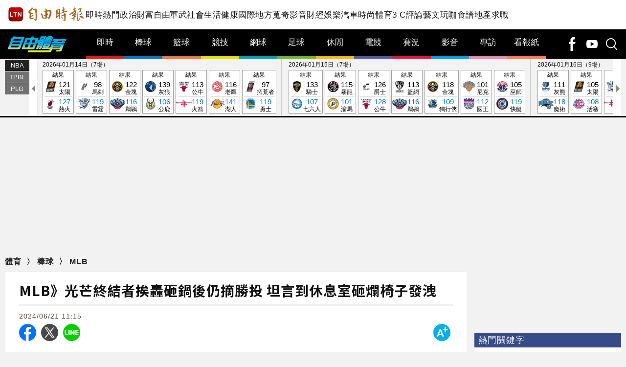

--- FILE ---
content_type: text/html; charset=UTF-8
request_url: https://sports.ltn.com.tw/news/breakingnews/4712180
body_size: 40704
content:
<!DOCTYPE html>
<html lang="zh-TW">
    <head>
        <script>
    let cdnDate = '20260116133223';
    var pvDomain = 'pv.ltn.com.tw';
    var pvServer = 'pv.ltn.com.tw';
    var interstitialSlot;
    var staticSlot = false;
</script>
<script src="https://cache.ltn.com.tw/js/c.js"></script>
        <base href="https://sports.ltn.com.tw/" />
        <meta name="ltn:device" content="R" />
        <title>MLB》光芒終結者挨轟砸鍋後仍摘勝投 坦言到休息室砸爛椅子發洩 - 自由體育</title>
<meta charset="utf-8" />
<meta name="viewport" content="width=device-width, initial-scale=1.0, maximum-scale=2.0, minimum-scale=1.0" />
<meta http-equiv="X-UA-Compatible" content="IE=edge,chrome=1" />
<meta property="og:site_name" name="application-name" content="自由時報電子報" />
<meta name="author" itemprop="author" content="自由時報電子報" />
<meta name="dcterms.rightsHolder" content="自由時報電子報" />
<meta name="copyright" content="自由時報電子報" />
<meta property="og:title" itemprop="name" content="MLB》光芒終結者挨轟砸鍋後仍摘勝投 坦言到休息室砸爛椅子發洩 - 自由體育" />
<meta name="title" itemprop="headline" content="MLB》光芒終結者挨轟砸鍋後仍摘勝投 坦言到休息室砸爛椅子發洩 - 自由體育" />
<meta name="keywords" content="棒球,MLB,比賽,延長賽,休息室,勝投,球隊,砸鍋,發洩,比賽回顧,摘勝,光芒終結者" />
<meta name="news_keywords" itemprop="keywords" content="棒球,MLB,比賽,延長賽,休息室,勝投,球隊,砸鍋,發洩,比賽回顧,摘勝,光芒終結者" />
<meta property="og:image" itemprop="image" content="https://img.ltn.com.tw/Upload/sports/page/800S/2024/06/21/phpyiVmrJ.jpg" />
<meta property="og:image:type" content="image/jpeg" />
<meta property="og:image:width" content="2000" />
<meta property="og:image:height" content="1333" />
<meta property="article:section" name="section" itemprop="articleSection" content="sport" />
<meta property="article:section2" content="baseball" />
<meta property="article:section3" content="mlb" />
<meta name="description" itemprop="description" content="光芒終結者費班克斯（Pete Fairbanks）今天第9局登板關門卻挨追平三分砲，讓球隊被逼進延長賽。光芒最後靠德盧卡（Jonny DeLuca）10局上的適時安打，最後以7比6擊敗雙城。費班克斯賽後坦言，自己搞砸救援機會後，他走進休息室砸爛一張椅子。" />
<meta property="og:description" itemprop="description" content="光芒終結者費班克斯（Pete Fairbanks）今天第9局登板關門卻挨追平三分砲，讓球隊被逼進延長賽。光芒最後靠德盧卡（Jonny DeLuca）10局上的適時安打，最後以7比6擊敗雙城。費班克斯賽後坦言，自己搞砸救援機會後，他走進休息室砸爛一張椅子。" />
<meta property="og:url" itemprop="url" content="https://sports.ltn.com.tw/news/breakingnews/4712180" />
<meta property="og:type" content="article" />
<meta name="pubdate" property="article:published_time" itemprop="datePublished" content="2024-06-21T11:15:00+08:00" />
<meta property="article:published_time" content="2024-06-21T11:15:00+08:00" />
<meta property="fb:pages" content="511286612305978" />
<meta property="fb:app_id" content="140490219413038" />
<meta property="twitter:card" content="summary" />
<meta property="twitter:site" content="@ltntw" />
<meta property="twitter:creator" content="@ltntw" />
<meta name="robots" content="index,follow" />
<meta name="googlebot" content="index,follow" />
<meta name="robots" content="max-image-preview:large" />
<link rel="shortcut icon" type="image/x-icon" sizes="192x192" href="https://sports.ltn.com.tw/assets/images/rwd/logo24-sport.png" />
<link rel="apple-touch-icon" sizes="180x180" href="https://sports.ltn.com.tw/assets/images/rwd/1200_sport.png" />
<link rel="apple-touch-icon-precomposed" sizes="180x180" href="https://sports.ltn.com.tw/assets/images/rwd/1200_sport.png" />
<link rel="image_src" type="image/jpeg" href="https://img.ltn.com.tw/Upload/sports/page/800S/2024/06/21/phpyiVmrJ.jpg" />
<link rel="canonical" itemprop="mainEntityOfPage" href="https://sports.ltn.com.tw/news/breakingnews/4712180" />
<link rel="amphtml" href="https://sports.ltn.com.tw/amp/news/breakingnews/4712180" />
        <script>
            var article_status = '0';
        </script>
        <link rel="stylesheet" href="https://cache.ltn.com.tw/css/reset.css?20241218">
        <link rel="stylesheet" href="assets/css/rwd/swiper.min.css">
        <link rel="stylesheet" href="assets/css/rwd/sport_global.css?20250901">
        <link rel="stylesheet" href="assets/css/rwd/sport_right.css">
        <link rel="stylesheet" href="assets/css/rwd/jqcloud.min.css">

        <!-- 奧運專用 -->
        <link rel="stylesheet" href="assets/2024/olympic/css/oly2024_right.css?20240801">
        <link rel="stylesheet" href="assets/2024/olympic/css/oly2024_sport.css?202404801">

        <link href="https://fonts.googleapis.com/css?family=Noto+Sans+TC:300,400,500,700,900" rel="stylesheet">
        <script src="https://cache.ltn.com.tw/js/jquery-3.4.1.min.js"></script>
        <!-- Swiper JS -->
        <script src="assets/js/rwd/swiper.min.js"></script>
        <script src="assets/js/rwd/sport_global.min.js"></script>
        <script async src="https://securepubads.g.doubleclick.net/tag/js/gpt.js"></script>
<script>
    if(window.outerWidth <= 1100) { // 只有手機顯示
        //設定coverUnits
        let coverUnits = {
            "news" : "02-mobile-page-H2",
            "auto" : "03-auto-mobile-H2",
            "3c" : "04-3C-mobile-H2",
            "talk" : "05-talk-mobile-H2",
            "ec" : "06-ec-mobile-H2",
            "ent" : "07-ent-mobile-H2",
            "istyle" : "08-style-mobile-H2",
            "playing" : "09-playing-mobile-H2",
            "sports" : "10-sports-mobile-H2",
            "estate" : "11-estate-mobile-H2",
            "food" : "12-food-mobile-H2",
            "health" : "13-health-mobile-H2",
            "art" : "14-art-mobile-H2",
            "video" : "15-video-mobile-H2",
            "features" : "99-feature-mobile-H2",
        };

        let CoverHost = location.hostname.toLowerCase().replace(".ltn.com.tw", "");

        let unitId = coverUnits[CoverHost] || coverUnits["news"];

        window.googletag = window.googletag || {cmd: []};
        googletag.cmd.push(function() {
                interstitialSlot = googletag.defineOutOfPageSlot(
                    '/21202031/'+ unitId,
                    googletag.enums.OutOfPageFormat.INTERSTITIAL);
                if (interstitialSlot) interstitialSlot.addService(googletag.pubads());
                googletag.enableServices();
            }
        );
        googletag.cmd.push(function() {
            googletag.pubads().addEventListener('slotRenderEnded', function(event) {
                if (interstitialSlot === event.slot) {
                    staticSlot = true;
                    console.log('staticSlot = true');
                }
            });
        });
        $(function(){
            googletag.cmd.push(function() {
                // Ensure the first call to display comes after static ad slot
                // divs are defined.
                googletag.display(interstitialSlot);
            });
        });
    }
</script>






        <script>
            var adDevice = cookies_m.isPC() ? 'P' : 'M';
        </script>
        <script src="https://cache.ltn.com.tw/js/lazyload.min.js"></script>
        <script src="assets/js/rwd/jqcloud.min.js"></script>
        <script type='text/javascript'>
    var googletag = googletag || {};
    googletag.cmd = googletag.cmd || [];
    (function() {
        var gads = document.createElement('script');
        gads.async = true;
        gads.type = 'text/javascript';
        var useSSL = 'https:' == document.location.protocol;
        gads.src = (useSSL ? 'https:' : 'http:') +
            '//securepubads.g.doubleclick.net/tag/js/gpt.js';
        var node = document.getElementsByTagName('script')[0];
        node.parentNode.insertBefore(gads, node);
    })();
</script>

<script type='text/javascript'>
    let dfpDefineStart = false;

    document.addEventListener('DOMContentLoaded', function() {
        googletag.cmd.push(function() {
            var dfp = {"pc":{"K1":{"slot":"\/21202031\/10-sports-sub-P-K1","size":"[[1, 1], [970, 90], [970, 160], [970, 250], [1260, 90], [1260, 160], [1260, 250]]","div":"ad-K1","class":"suggestTop adHeight250","collapse":0},"PCIR1":{"slot":"\/21202031\/10-sports-sub-P-IR1","size":"[ 'fluid', [1, 1], [650, 610], [650, 250], [640, 360]]","div":"ad-PCIR1","class":"adHeight250","collapse":1},"C1":{"slot":"\/21202031\/10-sports-sub-P-sponsors-B1","size":"[[300, 250]]","div":"ad-C1","class":"adHeight250","collapse":1},"C2":{"slot":"\/21202031\/10-sports-sub-P-sponsors-B2","size":"[[300, 250]]","div":"ad-C2","class":"adHeight250","collapse":1},"BD1":{"slot":"\/21202031\/10-sports-sub-P-BD1","size":"[[300, 250], [300, 600]]","div":"ad-BD1","class":"suggestBottom adHeight250","collapse":1},"BD2":{"slot":"\/21202031\/10-sports-sub-P-BD2","size":"[[300, 250], [300, 600]]","div":"ad-BD2","class":"suggestBottom adHeight250","collapse":1},"BD3":{"slot":"\/21202031\/10-sports-sub-P-BD3","size":"[[300, 250], [300, 600]]","div":"ad-BD3","class":"adHeight250","collapse":1}},"m":{"B1-ATF":{"slot":"\/21202031\/10-sports-mobile-sub-P-B1-ATF","size":"['fluid', [1, 1], [300, 250], [336, 280]]","div":"ad-B1-ATF","class":"suggestTop suggestBottom adHeight280","collapse":0},"IR1":{"slot":"\/21202031\/10-sports-mobile-sub-P-IR1","size":"['fluid', [1, 1], [300, 250], [336, 280], [320, 480]]","div":"ad-IR1","class":"adHeight280","collapse":1},"IR1-2":{"slot":"\/21202031\/10-sports-mobile-sub-P-IR1","size":"['fluid', [1, 1], [300, 250], [336, 280], [320, 480]]","div":"ad-IR1-2","class":"adHeight280","collapse":1},"B2":{"slot":"\/21202031\/10-sports-mobile-sub-P-B2","size":"['fluid', [1, 1], [300, 250], [336, 280], [320, 480]]","div":"ad-B2","class":"suggestBottom adHeight280","collapse":1},"I1-bottom":{"slot":"\/21202031\/10-sports-mobile-sub-P-I1-bottom","size":"['fluid', [1, 1], [320, 50], [320, 100]]","div":"ad-I1-bottom","class":"door-bottom door-bottom-head","collapse":1}}};
            var device = cookies_m.isPC() ? 'pc' : 'm';
            dfp = dfp[device] || [];
            for (var key in dfp) {
                // 蓋台廣告由cache_ads_h1.php控制
                if (key === 'H1') {
                    continue;
                }
                if (dfp.hasOwnProperty(key)) {
                    var ad = dfp[key];
                    var adSize = eval(ad['size']);
                    var bodyWidth = $('body').width();
                    ad['size'] = [];
                    for (var i in adSize) {
                        if (adSize[i][0] > bodyWidth) {
                            continue;
                        }
                        ad['size'].push(adSize[i]);
                    }
                    if (ad['collapse']) {
                        googletag.defineSlot(
                            ad['slot'],
                            ad['size'],
                            ad['div']
                        ).addService(googletag.pubads()).setCollapseEmptyDiv(true, false);
                    } else {
                        googletag.defineSlot(
                            ad['slot'],
                            ad['size'],
                            ad['div']
                        ).addService(googletag.pubads()).setCollapseEmptyDiv(false, false);
                    }
                }
            }

            googletag.pubads().addEventListener('slotRenderEnded', function(event) {
                // google回傳的廣告標籤(ex:ad-B1)
                var slotElementId = event.slot.getSlotElementId();

                // === 無廣告時要做的事 ===
                if (event.isEmpty) {
                    // 記錄沒有廣告
                    console.log('沒有' + slotElementId);
                    return;
                }

                // === 有廣告時要做的事 ===
                // 置底浮水印廣告，調整畫面不要蓋住footer
                if (slotElementId == 'ad-I1-bottom') {
                    // 廣告的高度
                    var ad_height = event.size[1];
                    var $adI1Bottom = $('#ad-I1-bottom');
                    // 調整廣告位置與footer墊底高度
                    $adI1Bottom.css('height', ad_height + 'px');
                    $('.door-bottom-space').show().css('height', ad_height + 'px');

                    // 顯示關閉按鈕並綁定關閉事件
                    if (ad_height > 50) {
                        console.log('ad_height: ' + ad_height);
                        // 調整Top按鈕高度
                        $('#top').css('bottom', (ad_height + 20) + 'px');
                        // 監聽關閉按鈕
                        $adI1Bottom.prepend('<i class="close"></i>');
                        $adI1Bottom.find('.close').click(function() {
                            $adI1Bottom.fadeOut(100);
                            $('.door-bottom-space').fadeOut(100);
                            $('#top').css('bottom', '100px');
                        });
                    }
                    return;
                }

                // 有IR1時顯示「請繼續往下閱讀...」
                if (slotElementId == 'ad-IR1' || slotElementId == 'ad-PCIR1') {
                    // 顯示「請繼續往下閱讀...」(class="before_ir"在cache中寫的)
                    var suggest_rwd = 'suggest_' + (slotElementId == 'ad-PCIR1' ? 'pc' : 'm');
                    $('p.before_ir').addClass(suggest_rwd).fadeIn(200);
                    $('p.after_ir').addClass(suggest_rwd).fadeIn(200);
                }
            });
            dfpDefineStart = true;
            googletag.enableServices();
        });
    });
</script>

<script>
    // 判斷裝置 並只呼叫相同裝置的廣告
    function displayDFP(div, dfpDevice) {
        const intervalId = setInterval(() => {
            if (dfpDefineStart) {
                var realDevice = cookies_m.isPC() ? 'pc' : 'm';
                if (dfpDevice !== realDevice) {
                    $('.suggest_' + dfpDevice).remove();
                    $('#' + div).remove();
                    clearInterval(intervalId); // 停止監聽
                    return;
                }
                console.log('displayDFP: ' + div);
                googletag.cmd.push(function() {
                    googletag.display(div);
                });
                clearInterval(intervalId); // 停止監聽
            }
        }, 50);
    }
</script>        <script>
    var interstitial = 0;
    var userAgent = navigator.userAgent;
    var platform = navigator.platform;
    var iOSDevice = ['iPhone', 'iPad'];

    function isiPhone() {
        return (userAgent.indexOf('iPhone') >= 0) ? true : false;
    }

    function isAndroid() {
        return (userAgent.indexOf('Android') >= 0) ? true : false;
    }

    function isFB() {
        return (userAgent.indexOf('FB') >= 0) ? true : false;
    }

    function isLine() {
        return (userAgent.indexOf(' Line') >= 0) ? true : false;
    }

    function isChrome() {
        return (userAgent.indexOf('Chrome') >= 0 || userAgent.indexOf('CriOS') >= 0) ? true : false;
    }

    function isSimulator(device) {
        var i;
        var isDevice = true;
        for (i = 0; i < device.length; i++) {
            isDevice = (platform.indexOf(device[i]) >= 0) ? false : true;
            if (!isDevice) {
                break;
            }
        }
        return isDevice;
    }
    if (isFB()) {
        interstitial = 1;
    } else if (isLine()) {
        interstitial = 1;
    } else if (isAndroid() && !isChrome()) {
        interstitial = 1;
    } else if (isiPhone() && !isSimulator(iOSDevice) && !isChrome()) {
        interstitial = 1;
    }

    console.log('interstitial = ' + interstitial);
    var googletag = googletag || {}; googletag.cmd = googletag.cmd || [];
    googletag.cmd.push(function() {
        googletag.pubads().setTargeting("ltn_interstitial", [interstitial.toString()]);

    });
</script>
        <!-- DV360 Floodlight Tag -->
<script async src="https://www.googletagmanager.com/gtag/js?id=DC-9530821"></script>
<script>
    window.dataLayer = window.dataLayer || [];
    function gtag(){dataLayer.push(arguments);}
    gtag('js', new Date());
    gtag('config', 'DC-9530821');
</script>
<!-- Floodlight Tag -->

<!-- Google Tag Manager -->
<script async>(function(w,d,s,l,i){w[l]=w[l]||[];w[l].push({'gtm.start':
new Date().getTime(),event:'gtm.js'});var f=d.getElementsByTagName(s)[0],
j=d.createElement(s),dl=l!='dataLayer'?'&l='+l:'';j.async=true;j.src=
'https://www.googletagmanager.com/gtm.js?id='+i+dl;f.parentNode.insertBefore(j,f);
})(window,document,'script','dataLayer','GTM-P98PP75');</script>
<!-- End Google Tag Manager -->

<!-- Google Tag Manager (noscript) -->
<noscript><iframe src="https://www.googletagmanager.com/ns.html?id=GTM-P98PP75"
                  height="0" width="0" style="display:none;visibility:hidden"></iframe></noscript>
<!-- End Google Tag Manager (noscript) -->

<!-- Google Analytics PageView -->
<script async>
    (function(i,s,o,g,r,a,m) {i['GoogleAnalyticsObject']=r;i[r]=i[r]||function() {
        (i[r].q=i[r].q||[]).push(arguments)},i[r].l=1*new Date();a=s.createElement(o),
        m=s.getElementsByTagName(o)[0];a.async=1;a.src=g;m.parentNode.insertBefore(a,m)
    })(window,document,'script','//www.google-analytics.com/analytics.js','ga');

    ga('create', 'UA-31404335-1', 'auto');
    ga('require', 'displayfeatures');
    ga('require', 'linkid', 'linkid.js');
    ga('send', 'pageview');
</script>
<!-- Google Analytics PageView -->
        <script>
    var keywords = $('meta[name="keywords"]').attr('content');
    var keywordsArr = keywords.split(',');
    for (var i = 0; i < keywordsArr.length; i++) {
        keywordsArr[i] = keywordsArr[i].trim()
    }
    var googletag = googletag || {};
    googletag.cmd = googletag.cmd || [];

    googletag.cmd.push(function() {
        googletag.pubads().setTargeting("ltn_keywords", keywordsArr);
    });
</script>
        <script>
$(document).ready(function() {
    // GA event
    ch_ga_event();
});

function ch_ga_event()
{
    var base_root_org = $('base').attr('href') || 'https://sports.ltn.com.tw/';

    $(document.body).on('click.ga', '.boxInput', function() {
        // 按照裝置寬度來判斷電腦版或手機版
        var deviceDesc = $("meta[name='ltn:device']").attr('content') || 'U';
        var _pageDesc = $('.page-name').attr('data-desc');
        var pageDesc =deviceDesc+':'+_pageDesc;

        var obj = $(this);
        var objDesc = obj.attr('data-desc');

        var par = obj.parents('.boxTitle');
        var boxDesc = par.attr('data-desc');

        var category = pageDesc;
        var action = boxDesc;
        var label = objDesc || ''; /*使用自定義說明*/
        ga_send_event(category,action,label);

    });

    $('.boxTitle').on('click.count', 'a', function(e){
        if(e.button!=0){return;}
        var lightboxName = this.className;
        if (lightboxName == 'image-popup-vertical-fit') {
            if(getinfo($(this), true)) {
                if (!staticSlot) {
                    e.preventDefault();
                }
            }
        } else {
            if(getinfo($(this), false)) {
                if (!staticSlot) {
                    e.preventDefault();
                }
            }
        }

    }).on('mouseup.count', 'a', function(e){
        if(e.button!=1){return;}
        getinfo($(this), true);
        if (!staticSlot) {
            e.preventDefault();
        }
    });

    function getinfo(obj, SendOnly) {
        // 按照裝置寬度來判斷電腦版或手機版
        var deviceDesc = $("meta[name='ltn:device']").attr('content') || 'U';
        var _pageDesc = $('.page-name').attr('data-desc');
        var pageDesc =deviceDesc+':'+_pageDesc;

        var objText = obj.text();
        var objDesc = obj.attr('data-desc');

        var par = obj.parents('.boxTitle');
        /*取區塊說明*/
        var boxDesc = par.attr('data-desc');
        /*是否用連結文字*/
        var useText = par.hasClass('boxText');

        var category = pageDesc;
        var action = boxDesc;
        var label = objDesc || ''; /*使用自定義說明*/
        if (useText && label=='') {
            label = objText || ''; /*使用連結文字*/
        }

        var labelA = label;
        var idx = $('a', par).index(obj);

        if (label=='') {
            /*記錄該區塊第幾則*/
            label = '第'+idx+'則';
        }

        var target = obj.attr('target');
        var href = '';
        var _href = obj.attr('href');

        if (_href) {
            href = check_url(_href);
        }

        var send_type = 'send';

        if (!target && href!='') {
            send_type = 'redirect';
        }

        if (SendOnly) send_type = 'send';

        if (staticSlot) {
            send_type = 'send';
        }

        setltncookies(action, idx, labelA);

        if (send_type=='send') {
            ga_send_event(category,action,label);
            return false;
        } else {
            send2ga2page(category,action,label,href);
            return true;
        }

        function setltncookies(area, item, elem) {
            var ov_sec = 30;
            ltncookies_news("ltn_device", deviceDesc, ov_sec);
            ltncookies_news("ltn_page", _pageDesc, ov_sec);
            ltncookies_news("ltn_area", area, ov_sec);
            ltncookies_news("ltn_item", item, ov_sec);
            ltncookies_news("ltn_elem", elem, ov_sec);
        }

        function ltncookies_news(key, value, time_sec) {
            var fn = ltncookies || function () {};
            fn(key, value, time_sec);
        }
    }

    function check_url(_url) {
        if((/^http:/).test(_url)) {
            return _url;
        } else if((/^https:/).test(_url)) {
            return _url;
        } else if((/^\/\//).test(_url)) {
            return _url;
        } else if((/^javascript/).test(_url)) {
            return '';
        } else if((/^#/).test(_url)) {
            return '';
        } else {
            var base_root = $('base').attr('href') || base_root_org;
            return base_root+_url;
        }
    }

    /*GA事件追蹤:頁面不轉換*/
    function ga_send_event(category, title, label) {
        ga_send_event_callback(category, title, label, function(){});
    }

    /*GA事件追蹤:頁面轉換*/
    function ga_send_event_callback(category, title, label, fn_callback) {
        //return fn_callback();
        ga('send', 'event', category, title, label, {'hitCallback':
            function() {
                fn_callback();
            }
        });
    }

    /*GA事件追蹤:連結點擊*/
    function send2ga2page(category, title, label, url) {
        var redirectTriggered = false;

        ga_send_event_callback(category, title, label, function() {
            redirectTriggered = true;
            document.location = url;
        });

        setTimeout(function() {
            if (!redirectTriggered) {
                document.location = url;
            }
        }, 1500);
    }
}
</script>
        <script>
    var domain=location.hostname; //sports.ltn.com.tw
    var type="sports";
    var a_group="breakingnews";
    var a_no="4712180";

    getScrNews(domain, type, a_group, a_no);
</script>
        <div id="fb-root"></div>
        <!-- 熱門 -->
        <script src="https://cache.ltn.com.tw/js/hotNewsUrl.js?v=1"></script>
        <!--更新時間:2026/01/16 13:32:23--><script>
let checkDevice = cookies_m.isPC() ? 'pc' : 'm';
</script>
<script data-cfasync="false" src="https://cache.ltn.com.tw/js/adpushup.min.js"></script>
<script src="https://cache.ltn.com.tw/js/cache_all.min.js"></script>
<script>
//fetch hotNews data

/**
 * 戳機器學習api
 * @param array categoryAndType 分類跟文章類別[0]分類 [1]文章類別
 * @param int limit 出幾則
 * @param string section 渲染的位置/區塊
 */
function fetchHotNews(categoryAndType, limit, section) {
    let requestData = {
        "category": categoryAndType[0],
        "article_type": categoryAndType[1] ? categoryAndType[1] : "",
        "limit": limit,
        "rh_guid": "guid string",
        "utm_source": hotNewsSource,
        "utm_medium": section
    };

    return fetchNews(hotNewsUrl, requestData, 'recommendations');
};

/**
 * 取機器學習的相關新聞
 * @param string ltc_no 新聞編號
 * @param string ltc_group 新聞分類
 * @param int limit 出幾則
 * @param string utmSource 來源
 */
function fetchRelatedNews(ltc_no, ltc_group, limit, utmSource='')
{
    let requestData = {
        "ltc_no": ltc_no,
        "ltc_group": ltc_group,
        "limit": limit,
        "utm_source": utmSource,
        "utm_medium": "relatedNews"
    };
    return fetchNews(relatedNewsUrl, requestData, 'related_news');
}

// 相關新聞與熱門新聞共用fetch
function fetchNews(url, requestData, resultKey) {
    let urlWithGET = new URL(url);
    urlWithGET.search = new URLSearchParams(requestData).toString();
    return fetch(urlWithGET, {
            headers: {
                "Content-Type": "application/json"
            }
        })
        .then(response => {
            if (!response.ok) {
                throw new Error('response error: ' + response.status);
            }
            return response.json();
        })
        .then(data => {
            if (data && data[resultKey]) {
                return data[resultKey];
            } else {
                return [];
            }
        })
        .catch(error => {
            console.error('fetch error:', error);
            return [];
        });
}

/**
 * 檢查originalMoreNews是否有ad並塞入FetchRelatedNews
 * data fetch回來的
 * originalMoreNews 原始的
 */
function insertAdToFetchRelatedNews(data, originalMoreNews)
{
    var hasAd = originalMoreNews.some(function(news) {
        return news.buy;
    });

    if (hasAd) {
        var adNews = originalMoreNews.filter(function(news) {
            return news.buy;
        });
        for (var i = 0; i < adNews.length; i++) {
            insertAdAtPosition(data, adNews[i], (3 + i * 3));
        }
    }
    return data;
}

/**
 * 在指定位置塞入廣告
 * data 整包資料
 * adNews 新聞
 * position 寫入位置
 */
function insertAdAtPosition(data, adNews, position)
{
    (data.length >= position) ? data.splice(position - 1, 0, adNews) : data.push(adNews);
    return data;
}

//if no data remove dom
function removeHotnewsDOM(sectionClass) {
    const elements = document.querySelectorAll('.' + sectionClass);
    elements.forEach(element => {
        element.remove();
    });
}
</script>
    </head>

    <body id="sport_rwd">
        <script>
    // —— 1. 通用的 空閒 任務調度器 ——
    (function(global){
        // 存放所有待執行的任務
        const idleQueue = [];
        let scheduled = false;

        // 核心：在本次空閒時間內執行隊列中的任務
        function flushIdleTasks(deadline) {
            scheduled = false;
            // 只要還有空閒時間或已超時，且隊列不空，就繼續執行
            while ((deadline.timeRemaining() > 0 || deadline.didTimeout) && idleQueue.length) {
                const task = idleQueue.shift();
                try { task(); }
                catch(e){ console.error('空閒任務執行錯誤', e); }
            }
            // 如果還有任務未執行，安排下一輪
            if (idleQueue.length) scheduleFlush();
        }

        // 暴露到全局：用於添加新任務
        global.scheduleIdleTask = function(fn, options) {
            idleQueue.push(fn);
            if (!scheduled) {
                scheduled = true;
                if ('requestIdleCallback' in global) {
                    requestIdleCallback(flushIdleTasks, options);
                } else {
                    // fallback：在下一個畫面更新後或 50ms 後執行
                    setTimeout(() => {
                        // 構造一個模擬的 deadline 物件
                        flushIdleTasks({ timeRemaining: () => 0, didTimeout: true });
                    }, options && options.timeout || 50);
                }
            }
        };

        function scheduleFlush() {
            if ('requestIdleCallback' in global) {
                requestIdleCallback(flushIdleTasks);
            } else {
                setTimeout(() => flushIdleTasks({ timeRemaining: () => 0, didTimeout: true }), 50);
            }
        }
    })(window);
</script>
        <!--
Event snippet for LTN_Website_Audience on : Please do not remove.
Place this snippet on pages with events you’re tracking.
Creation date: 07/18/2019
-->
<script>
    // console.log('channel:sports', 'type:棒球', 'no:4712180');
    gtag('event', 'conversion', {
        'allow_custom_scripts': true,
        'u1': 'sports',
        'u2': '棒球',
        'u3': '4712180',
        'u4': '',
        'u5': '',
        'send_to': 'DC-9530821/invmedia/ltn_w0+standard'
    });
</script>
<noscript>
    <img src="https://ad.doubleclick.net/ddm/activity/src=9530821;type=invmedia;cat=ltn_w0;u1=sports;u2=棒球;u3=4712180;u4=;u5=;dc_lat=;dc_rdid=;tag_for_child_directed_treatment=;tfua=;npa=;ord=1?" width="1" height="1" alt=""/>
</noscript>
<!-- End of event snippet: Please do not remove -->
        <link rel="stylesheet" href="https://cache.ltn.com.tw/css/rwd_head_tail.css?20251117" />

<!-- Header 開始 -->
<div class="ltnheader boxTitle boxText" data-desc="置頂選單">
    <div class="channel">
		        <a title="自由時報" href="https://www.ltn.com.tw" data-desc="自由時報" class="logo">
			<img src="https://cache.ltn.com.tw/images/ltn_logo.png" alt="自由時報" title="自由時報">
		</a>
		
        <!-- Header 選單 -->
        		<ul>
			<li><a title="即時" href="https://news.ltn.com.tw/list/breakingnews" data-desc="即時">即時</a></li>
			<li><a title="熱門" href="https://news.ltn.com.tw/list/breakingnews/popular" data-desc="熱門">熱門</a></li>
			<li><a title="政治" href="https://news.ltn.com.tw/list/breakingnews/politics" data-desc="政治">政治</a></li>
			<li class="li_rich"><a title="財富自由" href="https://stock.ltn.com.tw" data-desc="財富自由" target="_blank">財富自由</a></li>
			<li><a title="軍武" href="https://def.ltn.com.tw" data-desc="軍武">軍武</a></li>
			<li><a title="社會" href="https://news.ltn.com.tw/list/breakingnews/society" data-desc="社會">社會</a></li>
			<li><a title="生活" href="https://news.ltn.com.tw/list/breakingnews/life" data-desc="生活">生活</a></li>
			<li><a title="健康" href="https://health.ltn.com.tw" data-desc="健康">健康</a>
			<li><a title="國際" href="https://news.ltn.com.tw/list/breakingnews/world" data-desc="國際">國際</a></li>
			<li><a title="地方" href="https://news.ltn.com.tw/list/breakingnews/local" data-desc="地方">地方</a></li>
			<li><a title="蒐奇" href="https://news.ltn.com.tw/list/breakingnews/novelty" data-desc="蒐奇">蒐奇</a></li>
			<li><a title="影音" href="https://video.ltn.com.tw" data-desc="影音">影音</a></li>
			<li><a title="財經" href="https://ec.ltn.com.tw" data-desc="財經">財經</a></li>
			<li><a title="娛樂" href="https://ent.ltn.com.tw" data-desc="娛樂">娛樂</a></li>
			<li><a title="汽車" href="https://auto.ltn.com.tw" data-desc="汽車">汽車</a></li>
			<li><a title="時尚" href="https://istyle.ltn.com.tw" data-desc="時尚">時尚</a></li>
			<li><a title="體育" href="https://sports.ltn.com.tw" data-desc="體育">體育</a></li>
			<li><a title="3C" href="https://3c.ltn.com.tw" data-desc="3C">3 C</a></li>
			<li><a title="評論" href="https://talk.ltn.com.tw" data-desc="評論">評論</a></li>
			<li><a title="藝文" href="https://art.ltn.com.tw" data-desc="藝文">藝文</a></li>
			<li><a title="玩咖" href="https://playing.ltn.com.tw" data-desc="玩咖">玩咖</a></li>
			<li><a title="食譜" href="https://food.ltn.com.tw" data-desc="食譜">食譜</a></li>
			<li><a title="地產" href="https://estate.ltn.com.tw" data-desc="地產">地產</a></li>
			<li><a title="求職" href="https://ltn_jobs.yes123.com.tw/index.asp" data-desc="求職" target="_blank">求職</a></li>
		</ul>
    </div>
</div>
        <style>
    @charset "utf-8";
    
/* CSS Document */
#mobileMenu * { -webkit-box-sizing:border-box; -moz-box-sizing:border-box; box-sizing:border-box; }
#mobileMenu{width:200px; /*width:100%;*/ height:100vh; overflow-y:scroll; overflow-x:hidden; transition:all 0.1s linear; font-size:16px; }
	#mobileMenu::-webkit-scrollbar { display: none; /*Chorme*/}
	#mobileMenu { scrollbar-width: none; /*FF*/}
	#mobileMenu { -ms-overflow-style: none; /*IE*/}
#mobileMenu a { color:#fff; cursor:pointer; }
#mobileMenu .MM { width:200px; background-color:#5e5e5e; position:absolute; top:0; z-index:50; box-shadow:0px 0px 8px 3px rgba(0,0,0,0.3), -6px 0px 10px 0px rgba(0,0,0,0.3) inset; }
.mobileMenu { display:none; height:100%; position:fixed; top:0; z-index:3001; }

/* ----------- ltn 相關 ----------- */
#mobileMenu div.MM div.ltn_home { display:block; width:100%; }
#mobileMenu .ltn_home a {
    display:block;
    height:50px;
    line-height:50px;
    position:relative;
    color:#fff;
    padding:0px 0px 0px 40px;
}
#mobileMenu .ltn_home a.home { border-bottom:2px solid #7d7d7d; }
#mobileMenu .ltn_home a.icon_item, #mobileMenu .ltn_home a.dot { border-top:1px solid #000; margin:0; }
#mobileMenu .ltn_home a.home:before, #mobileMenu .ltn_home a.dot:before, #mobileMenu .ltn_home a.icon_item:before {
    content:"";
    display:block;
    width:18px;
    height:20px;
    position:absolute;
    left:13px;
    top:15px;
}
#mobileMenu .ltn_home a.home:before, #mobileMenu .ltn_home a.icon_item:before { background-size: 18px; background-repeat: no-repeat; background-position: center 1px; }
#mobileMenu .ltn_home a.home:before { background-image: url(https://cache.ltn.com.tw/images/icon/mobileBT_home.svg); }
#mobileMenu .ltn_home a.app:before { background-image: url(https://cache.ltn.com.tw/images/icon/mobileBT_app.svg); }
#mobileMenu .ltn_home a.fb:before { background-image: url(https://cache.ltn.com.tw/images/icon/mobileBT_fb.svg); }
#mobileMenu .ltn_home a.line:before { background-image: url(https://cache.ltn.com.tw/images/icon/mobileBT_line.svg); }
#mobileMenu .ltn_home a.twitter:before { background-image: url(https://cache.ltn.com.tw/images/icon/mobileBT_x.svg); }
#mobileMenu .ltn_home a.dot:before {
    width: 6px;
    height: 6px;
    background-color: #fff;
    border-radius: 50%;
    left: 18px;
    top: 20px;
}

/* --- 調整IOS用 --- */
#mobileMenu .ltn_home .spacing { width:100%; height:120px; }
#mobileMenu .ltn_home a.dot { border-bottom:1px solid #000; }
/* --- 頻道調整用 --- */
#mobileMenu .MM .ltn_home a.app { background-color:transparent; border:none; border-radius:0; }
#mobileMenu .MM .ltn_home a.line { float:none; }

/* ----------- 所有頻道選單 ----------- */
#mobileMenu div.MM .mainM { background-color:#4a4947; border-bottom:4px solid #000; overflow:hidden; letter-spacing:4px; }
#mobileMenu .mainM .ltnM { background-color:#625d5a; border-bottom:3px solid #000; overflow:hidden; float:left;}
#mobileMenu .mainM a { display:block; float:left; width:50%; height:50px; line-height:50px; text-align:center; border-bottom:1px solid #000; border-right:1px solid #000; }
#mobileMenu .mainM a.full { width:100%; float:left; text-align:left; padding-left:30px; border-bottom:1px solid #000; border-right:none; }
#mobileMenu .mainM .ltnM a:nth-child(even) { border-right:none; }

/* ----------- 側邊陰影 ----------- */
#mobileMenu div.MM .channel, #mobileMenu div.MM .mainM, #mobileMenu div.MM .mainM .ltnM
{ box-shadow:-6px 0px 10px 0px rgba(0,0,0,0.2) inset, 3px 0px 7px 0px rgba(0,0,0,0.2) inset; }

/* ----------- 目前頻道選單 ----------- */
#mobileMenu div.MM .channel { background-color:#888; border-bottom:10px solid #000; overflow:hidden; padding:0;margin:0; }
#mobileMenu .channel .tit { height:25px; background-color:#000; color:#fff; font-size:0.85rem; line-height:25px; text-align:left; padding-left:10px; margin:0; }
#mobileMenu .channel a { padding-left:10px; display:block; float:left; width:50%; height:50px; line-height:50px; border-bottom:1px solid #000; border-right:1px solid #000; }
#mobileMenu .channel a.full { width:100%; float:left; border-bottom:1px solid #000; }
#mobileMenu .channel a.half img, #mobileMenu .channel a.full img { width:16px; vertical-align:middle; margin:0px 4px 3px 0px; }
#mobileMenu .channel a.half span, #mobileMenu .channel a.full span { letter-spacing:normal; }
#mobileMenu .channel a.half { clear:none; }/*程式用*/
#mobileMenu .channel a.word { line-height:1.3; padding-top:4px; }/*選項折行(5個字以上：廚房生活小知識)*/

/* --- 左側選單 --- */
.mobileMenu_left { left:-200px; }
#mobileMenu .mobileMenu_left_close { left: 200px; }
#mobileMenu .mobileMenu_left_MM { left: 0; }

/* --- 右側選單 --- */
.mobileMenu_right { right:-200px; }
#mobileMenu .mobileMenu_right_close { right: 200px; }
#mobileMenu .mobileMenu_right_MM { right:0; }

/* --- 遮罩 --- */
.maskMM { background:rgba(255,255,255,0.7); width:100vw; height:100vh; position:fixed; z-index:3000; top:0; left:0; right:0; overflow:hidden; transition:all 0.1s linear; display:none; }
.opacity { overflow-y:hidden; }
.VB { display:block; }
/* --- 側邊欄bt ---*/
.nav_bar { -webkit-tap-highlight-color:rgba(0,0,0,0); display:inline-block; vertical-align:middle; width:45px; height:45px; cursor:pointer; position:absolute; right:10px; top:0; background:url(https://cache.ltn.com.tw/images/icon/g_menu.svg) no-repeat center; background-size:20px; }
#mobileMenu .close { display:inline-block; vertical-align:middle; width:50px; height:50px; cursor:pointer; position:absolute; top:0; left:150px; z-index:55; background:url(https://cache.ltn.com.tw/images/icon/g_close.svg) no-repeat center, #aaa; background-size:30px; -webkit-tap-highlight-color:rgba(0,0,0,0); }

/* --- rwd頻道需要 ---*/
@media screen and (min-width:800px){
    #estate .maskbg, #talk .maskbg, #partner .maskbg { display:none; }
    #estate .nav_bar, #talk .nav_bar, #partner .nav_bar { display:none; }/*800以上隱藏手機版漢堡*/
}

/* --- google廣告 amp格式 修正 ---*/
div[id^='google_ads_iframe'] {
    margin: 0 auto;
}

    /* [MOBILE CSS] */
</style>
<script src="https://cache.ltn.com.tw/js/mobilemenu.js?20190708"></script>

<div id="mobileMenu" class="mobileMenu mobileMenu_right">
    <div class="close mobileMenu_right_close"></div>
    <div class="MM mobileMenu_right_MM">
        <!-- ltn首頁 -->
        <div class="ltn_home boxTitle boxText" data-desc="側邊選單:自由時報電子報">
            <a title="自由時報電子報" href="https://www.ltn.com.tw/" class="home">自由電子報</a>
        </div>
        <!-- 目前頻道選單 -->
                    <div class="channel partner boxTitle boxText" data-desc="側邊選單:自由體育">
                <div class="tit" data-desc="自由體育">自由體育</div>
                                        <a title="體育首頁" href="https://sports.ltn.com.tw/" class="half" target="_self">體育首頁</a>
                                            <a title="即時" href="https://sports.ltn.com.tw/breakingnews" class="half" target="_self">即時</a>
                                            <a title="棒球" href="https://sports.ltn.com.tw/baseball" class="half" target="_self">棒球</a>
                                            <a title="籃球" href="https://sports.ltn.com.tw/basketball" class="half" target="_self">籃球</a>
                                            <a title="競技" href="https://sports.ltn.com.tw/athletics" class="half" target="_self">競技</a>
                                            <a title="網球" href="https://sports.ltn.com.tw/tennis" class="half" target="_self">網球</a>
                                            <a title="足球" href="https://sports.ltn.com.tw/football" class="half" target="_self">足球</a>
                                            <a title="休閒" href="https://sports.ltn.com.tw/leisure" class="half" target="_self">休閒</a>
                                            <a title="電競" href="https://sports.ltn.com.tw/gaming" class="half" target="_self">電競</a>
                                            <a title="實況" href="https://sports.ltn.com.tw/live" class="half" target="_self">實況</a>
                                            <a title="影音" href="https://sports.ltn.com.tw/video" class="half" target="_self">影音</a>
                                            <a title="專訪" href="https://sports.ltn.com.tw/interview" class="half" target="_self">專訪</a>
                                            <a title="看報紙" href="https://sports.ltn.com.tw/newspaper" class="half" target="_self">看報紙</a>
                                            <a title="粉絲團" href="https://www.facebook.com/sport.ltn.tw" class="half" target="_blank"><img width='16' height='16' src='https://cache.ltn.com.tw/images/icon/mobileBT_fb.svg' alt='粉絲團' title='粉絲團'>粉絲團</a>
                                </div>
                <!-- 所有頻道選單 -->
        <div class="mainM boxTitle boxText" data-desc="側邊選單:頻道選單">
            <a title="自由影音" href="https://video.ltn.com.tw" class="full">自由影音</a>
            <!-- 即時 -->
            <div class="ltnM boxText">
                <a title="即時" href="https://news.ltn.com.tw/list/breakingnews">即時</a>
                <a title="熱門" href="https://news.ltn.com.tw/list/breakingnews/popular">熱門</a>
                <a title="政治" href="https://news.ltn.com.tw/list/breakingnews/politics">政治</a>
                <a title="軍武" href="https://def.ltn.com.tw">軍武</a>
                <a title="社會" href="https://news.ltn.com.tw/list/breakingnews/society">社會</a>
                <a title="生活" href="https://news.ltn.com.tw/list/breakingnews/life">生活</a>
                <a title="健康" href="https://health.ltn.com.tw">健康</a>
                <a title="國際" href="https://news.ltn.com.tw/list/breakingnews/world">國際</a>
                <a title="地方" href="https://news.ltn.com.tw/list/breakingnews/local">地方</a>
                <a title="蒐奇" href="https://news.ltn.com.tw/list/breakingnews/novelty">蒐奇</a>
            </div>
            <!-- 頻道 -->
			<a title="財富自由" href="https://stock.ltn.com.tw" class="full" target="_blank">財富自由</a>
            <a title="財經" href="https://ec.ltn.com.tw">財經</a>
            <a title="娛樂" href="https://ent.ltn.com.tw">娛樂</a>
            <a title="藝文" href="https://art.ltn.com.tw">藝文</a>
            <a title="汽車" href="https://auto.ltn.com.tw">汽車</a>
            <a title="時尚" href="https://istyle.ltn.com.tw">時尚</a>
            <a title="體育" href="https://sports.ltn.com.tw">體育</a>
            <a title="3C" href="https://3c.ltn.com.tw">3 C</a>
            <a title="評論" href="https://talk.ltn.com.tw">評論</a>
            <a title="玩咖" href="https://playing.ltn.com.tw">玩咖</a>
            <a title="食譜" href="https://food.ltn.com.tw">食譜</a>
            <a title="地產" href="https://estate.ltn.com.tw">地產</a>
            <!--<a style="cursor: default;"></a>-->
            <a title="專區" href="https://features.ltn.com.tw">專區</a>
            <a title="服務" href="https://service.ltn.com.tw">服務</a>
        </div>
        <!-- 其他 -->
        <div class="ltn_home boxTitle boxText" data-desc="側邊選單:其他選單">

            <a title="自由時報電子報APP" href="https://service.ltn.com.tw/app" target="_blank" class="icon_item app">自由電子報 APP</a>

            <a title="自由時報電子報粉絲團" href="https://www.facebook.com/m.ltn.tw" target="_blank" class="icon_item fb">自由電子報粉絲團</a>

            <a title="自由時報電子報Line" href="https://line.me/R/ti/p/%40ltnnews" target="_blank" class="icon_item line">自由電子報 Line</a>

            <a title="自由時報電子報Twitter" href="https://twitter.com/ltntw" target="_blank" class="icon_item twitter">自由電子報 X</a>

            <a title="熱門新訊" href="https://market.ltn.com.tw/m" class="dot">熱門新訊</a>

            <div class="spacing"></div>
        </div>
    </div>
</div>
<div id="maskMM" class="maskMM"></div>
        
<header class="sportHeader boxTitle boxText" data-desc="選單">
    <div class="con">
        <a href="https://sports.ltn.com.tw/" data-desc="體育Logo" title="體育" class="sportLogo">
            <img title="自由體育" alt="自由體育" src="https://sports.ltn.com.tw/assets/images/rwd/sport_logo.png">
        </a>
        <ul class="level1">
            <li class="color01"><a href="breakingnews" title="即時" data-desc="即時" class="L1">即時</a></li>
            <li class="color02"><a href="baseball" title="棒球" data-desc="棒球" class="L1">棒球</a>
                <ul class="level2">
                    <li><a href="mlb" title="MLB" data-desc="MLB">MLB</a></li>
                    <li><a href="cpbl" title="中職" data-desc="中職">中職</a></li>
                    <li><a href="npb" title="日職" data-desc="日職">日職</a></li>
                    <li><a href="kbo" title="韓職" data-desc="韓職">韓職</a></li>
                    <li><a href="amateur" title="業餘" data-desc="業餘">業餘</a></li>
                    <li><a href="baseball_students" title="學生棒球" data-desc="學生棒球">學生棒球</a></li>
                    <li><a href="baseball_travel" title="棒球旅外" data-desc="棒球旅外">旅外</a></li>
                    <li><a href="baseball_other" title="棒球其它" data-desc="棒球其它">其它</a></li>
                </ul>
            </li>
            <li class="color03"><a href="basketball" title="籃球" data-desc="籃球" class="L1">籃球</a>
                <ul class="level2">
                    <li><a href="nba" title="NBA" data-desc="NBA">NBA</a></li>
                    <li><a href="sbl" title="SBL" data-desc="SBL">SBL/WSBL</a></li>
                    <li><a href="plg" title="PLG" data-desc="PLG">PLG</a></li>
                    <li><a href="tpbl" title="TPBL" data-desc="TPBL">TPBL</a></li>
                    <li><a href="basketball_students" title="學生籃球" data-desc="學生籃球">學生籃球</a></li>
                    <li><a href="basketball_travel" title="籃球旅外" data-desc="籃球旅外">旅外</a></li>
                    <li><a href="jeremy_lin" title="林書豪" data-desc="林書豪">林書豪</a></li>
                    <li><a href="basketball_other" title="籃球其它" data-desc="籃球其它">其它</a></li>
                </ul>
            </li>
            <li class="color04"><a href="athletics" class="L1"  title="競技" data-desc="競技">競技</a>
                <ul class="level2">
                    <li><a href="golf" title="高球" data-desc="高球">高球</a></li>
                    <li><a href="badminton" title="羽球" data-desc="羽球">羽球</a></li>
                    <li><a href="table_tennis" title="桌球" data-desc="桌球">桌球</a></li>
                    <li><a href="volleyball" title="排球" data-desc="排球">排球</a></li>
                    <li><a href="olympic" title="奧運" data-desc="奧運">奧運</a></li>
                    <li><a href="athletics_other" title="競技其它" data-desc="競技其它">其它</a></li>
                </ul>
            </li>
            <li class="color05"><a href="tennis" title="網球" data-desc="網球" class="L1">網球</a></li>
            <li class="color06"><a href="football" title="足球" data-desc="足球" class="L1">足球</a></li>
            <li class="color07"><a href="leisure" title="休閒" data-desc="休閒" class="L1">休閒</a>
                <ul class="level2">
                    <li><a href="running" title="路跑" data-desc="路跑">路跑</a></li>
                    <li><a href="bike" title="自由車" data-desc="自由車">自由車</a></li>
                    <li><a href="leisure_other" title="休閒其它" data-desc="休閒其它">其它</a></li>
                </ul>
            </li>
            <li class="color08"><a href="gaming" title="電競" data-desc="電競" class="L1">電競</a></li>
            <li class="color09"><a href="live" title="賽況" data-desc="賽況" class="L1">賽況</a></li>
            <li class="color10"><a href="video" title="影音" data-desc="影音" class="L1">影音</a></li>
            <li class="color11"><a href="interview" title="專訪" data-desc="專訪" class="L1">專訪</a></li>
            <li class="color12"><a href="newspaper" title="看報紙" data-desc="看報紙" class="L1">看報紙</a></li>
        </ul>

        <div class="nav_bar"></div>
        <a id="search_btn" title="搜尋鈕" data-desc="搜尋鈕" class="Hsearch"></a>
        <a class="yt_icon" title="FB" data-desc="FB" href="https://www.youtube.com/channel/UCZJKndxqxuBkoN6qu19ZeDw" target="_blank"></a>
        <a class="fb_icon" title="FB" data-desc="FB" href="https://www.facebook.com/sport.ltn.tw/" target="_blank"></a>

        <!-- 搜尋 -->
        <div class="mask_search" style="" data-desc="搜尋">
            <div class="mask" style=""></div>
            <div class="mask_content">
                <div class="channel_search_close"></div>
                <form class="form-search" id="search" action="https://sports.ltn.com.tw/search" name="form1" method="get">
                    <input type="text" id="qs" name="search" placeholder="輸入關鍵字">
                    <button type="submit" data-desc="Search">Search</button>
                </form>
            </div>
        </div>
    </div>
</header>





        <!-- 插入計分板 Start -->
        <!-- 計分板 -->
    <div class="scorebox boxTitle" data-desc="計分板">
        <div class="score_wrapper">
            <ul class="score_menu boxInput" data-desc="標籤">
                                    <li id="on_26" onclick="classon(this.id)">NBA</li>
                                    <li id="on_37" onclick="classon(this.id)">TPBL</li>
                                    <li id="on_35" onclick="classon(this.id)">PLG</li>
                            </ul>
            <ul class="score_list">
                                    <li class="on_26 ">
                        <ul class="times">
                                                                                        <li class="daytomove3">
                                    <div class="s_time">2026年01月14日<span>（7場）</span></div>
                                                                            <a href="live/49733" title="比賽結果">
                                            結果                                            <div class="s_01">
                                                <ul>
                                                    <li class="img resize_imgs_ltn"><img src="https://img.ltn.com.tw/Upload/sports/live/teampic/26/259.gif" title="太陽" alt="太陽"></li>
                                                    <li><span>121</span>太陽</li>
                                                </ul>
                                            </div>
                                            <div class="s_02">
                                                <ul>
                                                    <li class="img resize_imgs_ltn"><img src="https://img.ltn.com.tw/Upload/sports/live/teampic/26/260.gif" title="熱火" alt="熱火"></li>
                                                    <li><span class="win">127</span>熱火</li>
                                                </ul>
                                            </div>
                                        </a>
                                                                            <a href="live/49737" title="比賽結果">
                                            結果                                            <div class="s_01">
                                                <ul>
                                                    <li class="img resize_imgs_ltn"><img src="https://img.ltn.com.tw/Upload/sports/live/teampic/26/255.png" title="馬刺" alt="馬刺"></li>
                                                    <li><span>98</span>馬刺</li>
                                                </ul>
                                            </div>
                                            <div class="s_02">
                                                <ul>
                                                    <li class="img resize_imgs_ltn"><img src="https://img.ltn.com.tw/Upload/sports/live/teampic/26/242.gif" title="雷霆" alt="雷霆"></li>
                                                    <li><span class="win">119</span>雷霆</li>
                                                </ul>
                                            </div>
                                        </a>
                                                                            <a href="live/49736" title="比賽結果">
                                            結果                                            <div class="s_01">
                                                <ul>
                                                    <li class="img resize_imgs_ltn"><img src="https://img.ltn.com.tw/Upload/sports/live/teampic/26/235.png" title="金塊" alt="金塊"></li>
                                                    <li><span>122</span>金塊</li>
                                                </ul>
                                            </div>
                                            <div class="s_02">
                                                <ul>
                                                    <li class="img resize_imgs_ltn"><img src="https://img.ltn.com.tw/Upload/sports/live/teampic/26/247.gif" title="鵜鶘" alt="鵜鶘"></li>
                                                    <li><span class="win">116</span>鵜鶘</li>
                                                </ul>
                                            </div>
                                        </a>
                                                                            <a href="live/49735" title="比賽結果">
                                            結果                                            <div class="s_01">
                                                <ul>
                                                    <li class="img resize_imgs_ltn"><img src="https://img.ltn.com.tw/Upload/sports/live/teampic/26/257.png" title="灰狼" alt="灰狼"></li>
                                                    <li><span>139</span>灰狼</li>
                                                </ul>
                                            </div>
                                            <div class="s_02">
                                                <ul>
                                                    <li class="img resize_imgs_ltn"><img src="https://img.ltn.com.tw/Upload/sports/live/teampic/26/236.gif" title="公鹿" alt="公鹿"></li>
                                                    <li><span class="win">106</span>公鹿</li>
                                                </ul>
                                            </div>
                                        </a>
                                                                            <a href="live/49734" title="比賽結果">
                                            結果                                            <div class="s_01">
                                                <ul>
                                                    <li class="img resize_imgs_ltn"><img src="https://img.ltn.com.tw/Upload/sports/live/teampic/26/261.gif" title="公牛" alt="公牛"></li>
                                                    <li><span>113</span>公牛</li>
                                                </ul>
                                            </div>
                                            <div class="s_02">
                                                <ul>
                                                    <li class="img resize_imgs_ltn"><img src="https://img.ltn.com.tw/Upload/sports/live/teampic/26/258.gif" title="火箭" alt="火箭"></li>
                                                    <li><span class="win">119</span>火箭</li>
                                                </ul>
                                            </div>
                                        </a>
                                                                            <a href="live/49738" title="比賽結果">
                                            結果                                            <div class="s_01">
                                                <ul>
                                                    <li class="img resize_imgs_ltn"><img src="https://img.ltn.com.tw/Upload/sports/live/teampic/26/262.gif" title="老鷹" alt="老鷹"></li>
                                                    <li><span>116</span>老鷹</li>
                                                </ul>
                                            </div>
                                            <div class="s_02">
                                                <ul>
                                                    <li class="img resize_imgs_ltn"><img src="https://img.ltn.com.tw/Upload/sports/live/teampic/26/239.gif" title="湖人" alt="湖人"></li>
                                                    <li><span class="win">141</span>湖人</li>
                                                </ul>
                                            </div>
                                        </a>
                                                                            <a href="live/49739" title="比賽結果">
                                            結果                                            <div class="s_01">
                                                <ul>
                                                    <li class="img resize_imgs_ltn"><img src="https://img.ltn.com.tw/Upload/sports/live/teampic/26/241.gif" title="拓荒者" alt="拓荒者"></li>
                                                    <li><span>97</span>拓荒者</li>
                                                </ul>
                                            </div>
                                            <div class="s_02">
                                                <ul>
                                                    <li class="img resize_imgs_ltn"><img src="https://img.ltn.com.tw/Upload/sports/live/teampic/26/254.gif" title="勇士" alt="勇士"></li>
                                                    <li><span class="win">119</span>勇士</li>
                                                </ul>
                                            </div>
                                        </a>
                                                                    </li>
                                                                                        <li class="daytomove4">
                                    <div class="s_time">2026年01月15日<span>（7場）</span></div>
                                                                            <a href="live/49741" title="比賽結果">
                                            結果                                            <div class="s_01">
                                                <ul>
                                                    <li class="img resize_imgs_ltn"><img src="https://img.ltn.com.tw/Upload/sports/live/teampic/26/253.png" title="騎士" alt="騎士"></li>
                                                    <li><span>133</span>騎士</li>
                                                </ul>
                                            </div>
                                            <div class="s_02">
                                                <ul>
                                                    <li class="img resize_imgs_ltn"><img src="https://img.ltn.com.tw/Upload/sports/live/teampic/26/238.gif" title="七六人" alt="七六人"></li>
                                                    <li><span class="win">107</span>七六人</li>
                                                </ul>
                                            </div>
                                        </a>
                                                                            <a href="live/49740" title="比賽結果">
                                            結果                                            <div class="s_01">
                                                <ul>
                                                    <li class="img resize_imgs_ltn"><img src="https://img.ltn.com.tw/Upload/sports/live/teampic/26/263.gif" title="暴龍" alt="暴龍"></li>
                                                    <li><span>115</span>暴龍</li>
                                                </ul>
                                            </div>
                                            <div class="s_02">
                                                <ul>
                                                    <li class="img resize_imgs_ltn"><img src="https://img.ltn.com.tw/Upload/sports/live/teampic/26/252.png" title="溜馬" alt="溜馬"></li>
                                                    <li><span class="win">101</span>溜馬</li>
                                                </ul>
                                            </div>
                                        </a>
                                                                            <a href="live/49742" title="比賽結果">
                                            結果                                            <div class="s_01">
                                                <ul>
                                                    <li class="img resize_imgs_ltn"><img src="https://img.ltn.com.tw/Upload/sports/live/teampic/26/234.png" title="爵士" alt="爵士"></li>
                                                    <li><span>126</span>爵士</li>
                                                </ul>
                                            </div>
                                            <div class="s_02">
                                                <ul>
                                                    <li class="img resize_imgs_ltn"><img src="https://img.ltn.com.tw/Upload/sports/live/teampic/26/261.gif" title="公牛" alt="公牛"></li>
                                                    <li><span class="win">128</span>公牛</li>
                                                </ul>
                                            </div>
                                        </a>
                                                                            <a href="live/49743" title="比賽結果">
                                            結果                                            <div class="s_01">
                                                <ul>
                                                    <li class="img resize_imgs_ltn"><img src="https://img.ltn.com.tw/Upload/sports/live/teampic/26/249.gif" title="籃網" alt="籃網"></li>
                                                    <li><span>113</span>籃網</li>
                                                </ul>
                                            </div>
                                            <div class="s_02">
                                                <ul>
                                                    <li class="img resize_imgs_ltn"><img src="https://img.ltn.com.tw/Upload/sports/live/teampic/26/247.gif" title="鵜鶘" alt="鵜鶘"></li>
                                                    <li><span class="win">116</span>鵜鶘</li>
                                                </ul>
                                            </div>
                                        </a>
                                                                            <a href="live/49744" title="比賽結果">
                                            結果                                            <div class="s_01">
                                                <ul>
                                                    <li class="img resize_imgs_ltn"><img src="https://img.ltn.com.tw/Upload/sports/live/teampic/26/235.png" title="金塊" alt="金塊"></li>
                                                    <li><span>118</span>金塊</li>
                                                </ul>
                                            </div>
                                            <div class="s_02">
                                                <ul>
                                                    <li class="img resize_imgs_ltn"><img src="https://img.ltn.com.tw/Upload/sports/live/teampic/26/243.gif" title="獨行俠" alt="獨行俠"></li>
                                                    <li><span class="win">109</span>獨行俠</li>
                                                </ul>
                                            </div>
                                        </a>
                                                                            <a href="live/49745" title="比賽結果">
                                            結果                                            <div class="s_01">
                                                <ul>
                                                    <li class="img resize_imgs_ltn"><img src="https://img.ltn.com.tw/Upload/sports/live/teampic/26/244.gif" title="尼克" alt="尼克"></li>
                                                    <li><span>101</span>尼克</li>
                                                </ul>
                                            </div>
                                            <div class="s_02">
                                                <ul>
                                                    <li class="img resize_imgs_ltn"><img src="https://img.ltn.com.tw/Upload/sports/live/teampic/26/256.png" title="國王" alt="國王"></li>
                                                    <li><span class="win">112</span>國王</li>
                                                </ul>
                                            </div>
                                        </a>
                                                                            <a href="live/49746" title="比賽結果">
                                            結果                                            <div class="s_01">
                                                <ul>
                                                    <li class="img resize_imgs_ltn"><img src="https://img.ltn.com.tw/Upload/sports/live/teampic/26/248.gif" title="巫師" alt="巫師"></li>
                                                    <li><span>105</span>巫師</li>
                                                </ul>
                                            </div>
                                            <div class="s_02">
                                                <ul>
                                                    <li class="img resize_imgs_ltn"><img src="https://img.ltn.com.tw/Upload/sports/live/teampic/26/240.png" title="快艇" alt="快艇"></li>
                                                    <li><span class="win">119</span>快艇</li>
                                                </ul>
                                            </div>
                                        </a>
                                                                    </li>
                                                                                        <li class="daytomove5">
                                    <div class="s_time">2026年01月16日<span>（9場）</span></div>
                                                                            <a href="live/49747" title="比賽結果">
                                            結果                                            <div class="s_01">
                                                <ul>
                                                    <li class="img resize_imgs_ltn"><img src="https://img.ltn.com.tw/Upload/sports/live/teampic/26/237.gif" title="灰熊" alt="灰熊"></li>
                                                    <li><span>111</span>灰熊</li>
                                                </ul>
                                            </div>
                                            <div class="s_02">
                                                <ul>
                                                    <li class="img resize_imgs_ltn"><img src="https://img.ltn.com.tw/Upload/sports/live/teampic/26/250.gif" title="魔術" alt="魔術"></li>
                                                    <li><span class="win">118</span>魔術</li>
                                                </ul>
                                            </div>
                                        </a>
                                                                            <a href="live/49748" title="比賽結果">
                                            結果                                            <div class="s_01">
                                                <ul>
                                                    <li class="img resize_imgs_ltn"><img src="https://img.ltn.com.tw/Upload/sports/live/teampic/26/259.gif" title="太陽" alt="太陽"></li>
                                                    <li><span>105</span>太陽</li>
                                                </ul>
                                            </div>
                                            <div class="s_02">
                                                <ul>
                                                    <li class="img resize_imgs_ltn"><img src="https://img.ltn.com.tw/Upload/sports/live/teampic/26/251.gif" title="活塞" alt="活塞"></li>
                                                    <li><span class="win">108</span>活塞</li>
                                                </ul>
                                            </div>
                                        </a>
                                                                            <a href="live/49750" title="比賽結果">
                                            結果                                            <div class="s_01">
                                                <ul>
                                                    <li class="img resize_imgs_ltn"><img src="https://img.ltn.com.tw/Upload/sports/live/teampic/26/242.gif" title="雷霆" alt="雷霆"></li>
                                                    <li><span>111</span>雷霆</li>
                                                </ul>
                                            </div>
                                            <div class="s_02">
                                                <ul>
                                                    <li class="img resize_imgs_ltn"><img src="https://img.ltn.com.tw/Upload/sports/live/teampic/26/258.gif" title="火箭" alt="火箭"></li>
                                                    <li><span class="win">91</span>火箭</li>
                                                </ul>
                                            </div>
                                        </a>
                                                                            <a href="live/49749" title="比賽結果">
                                            結果                                            <div class="s_01">
                                                <ul>
                                                    <li class="img resize_imgs_ltn"><img src="https://img.ltn.com.tw/Upload/sports/live/teampic/26/246.gif" title="塞爾提克" alt="塞爾提克"></li>
                                                    <li><span>119</span>塞爾提克</li>
                                                </ul>
                                            </div>
                                            <div class="s_02">
                                                <ul>
                                                    <li class="img resize_imgs_ltn"><img src="https://img.ltn.com.tw/Upload/sports/live/teampic/26/260.gif" title="熱火" alt="熱火"></li>
                                                    <li><span class="win">114</span>熱火</li>
                                                </ul>
                                            </div>
                                        </a>
                                                                            <a href="live/49751" title="比賽結果">
                                            結果                                            <div class="s_01">
                                                <ul>
                                                    <li class="img resize_imgs_ltn"><img src="https://img.ltn.com.tw/Upload/sports/live/teampic/26/236.gif" title="公鹿" alt="公鹿"></li>
                                                    <li><span>101</span>公鹿</li>
                                                </ul>
                                            </div>
                                            <div class="s_02">
                                                <ul>
                                                    <li class="img resize_imgs_ltn"><img src="https://img.ltn.com.tw/Upload/sports/live/teampic/26/255.png" title="馬刺" alt="馬刺"></li>
                                                    <li><span class="win">119</span>馬刺</li>
                                                </ul>
                                            </div>
                                        </a>
                                                                            <a href="live/49752" title="比賽結果">
                                            結果                                            <div class="s_01">
                                                <ul>
                                                    <li class="img resize_imgs_ltn"><img src="https://img.ltn.com.tw/Upload/sports/live/teampic/26/234.png" title="爵士" alt="爵士"></li>
                                                    <li><span>122</span>爵士</li>
                                                </ul>
                                            </div>
                                            <div class="s_02">
                                                <ul>
                                                    <li class="img resize_imgs_ltn"><img src="https://img.ltn.com.tw/Upload/sports/live/teampic/26/243.gif" title="獨行俠" alt="獨行俠"></li>
                                                    <li><span class="win">144</span>獨行俠</li>
                                                </ul>
                                            </div>
                                        </a>
                                                                            <a href="live/49753" title="比賽結果">
                                            11:00                                            <div class="s_01">
                                                <ul>
                                                    <li class="img resize_imgs_ltn"><img src="https://img.ltn.com.tw/Upload/sports/live/teampic/26/244.gif" title="尼克" alt="尼克"></li>
                                                    <li><span>0</span>尼克</li>
                                                </ul>
                                            </div>
                                            <div class="s_02">
                                                <ul>
                                                    <li class="img resize_imgs_ltn"><img src="https://img.ltn.com.tw/Upload/sports/live/teampic/26/254.gif" title="勇士" alt="勇士"></li>
                                                    <li><span class="win">0</span>勇士</li>
                                                </ul>
                                            </div>
                                        </a>
                                                                            <a href="live/49754" title="比賽結果">
                                            11:00                                            <div class="s_01">
                                                <ul>
                                                    <li class="img resize_imgs_ltn"><img src="https://img.ltn.com.tw/Upload/sports/live/teampic/26/262.gif" title="老鷹" alt="老鷹"></li>
                                                    <li><span>0</span>老鷹</li>
                                                </ul>
                                            </div>
                                            <div class="s_02">
                                                <ul>
                                                    <li class="img resize_imgs_ltn"><img src="https://img.ltn.com.tw/Upload/sports/live/teampic/26/241.gif" title="拓荒者" alt="拓荒者"></li>
                                                    <li><span class="win">0</span>拓荒者</li>
                                                </ul>
                                            </div>
                                        </a>
                                                                            <a href="live/49755" title="比賽結果">
                                            11:30                                            <div class="s_01">
                                                <ul>
                                                    <li class="img resize_imgs_ltn"><img src="https://img.ltn.com.tw/Upload/sports/live/teampic/26/245.gif" title="黃蜂" alt="黃蜂"></li>
                                                    <li><span>0</span>黃蜂</li>
                                                </ul>
                                            </div>
                                            <div class="s_02">
                                                <ul>
                                                    <li class="img resize_imgs_ltn"><img src="https://img.ltn.com.tw/Upload/sports/live/teampic/26/239.gif" title="湖人" alt="湖人"></li>
                                                    <li><span class="win">0</span>湖人</li>
                                                </ul>
                                            </div>
                                        </a>
                                                                    </li>
                                                                                        <li class="daytomove6">
                                    <div class="s_time">2026年01月17日<span>（6場）</span></div>
                                                                            <a href="live/49757" title="比賽結果">
                                            08:00                                            <div class="s_01">
                                                <ul>
                                                    <li class="img resize_imgs_ltn"><img src="https://img.ltn.com.tw/Upload/sports/live/teampic/26/253.png" title="騎士" alt="騎士"></li>
                                                    <li><span>0</span>騎士</li>
                                                </ul>
                                            </div>
                                            <div class="s_02">
                                                <ul>
                                                    <li class="img resize_imgs_ltn"><img src="https://img.ltn.com.tw/Upload/sports/live/teampic/26/238.gif" title="七六人" alt="七六人"></li>
                                                    <li><span class="win">0</span>七六人</li>
                                                </ul>
                                            </div>
                                        </a>
                                                                            <a href="live/49756" title="比賽結果">
                                            08:00                                            <div class="s_01">
                                                <ul>
                                                    <li class="img resize_imgs_ltn"><img src="https://img.ltn.com.tw/Upload/sports/live/teampic/26/247.gif" title="鵜鶘" alt="鵜鶘"></li>
                                                    <li><span>0</span>鵜鶘</li>
                                                </ul>
                                            </div>
                                            <div class="s_02">
                                                <ul>
                                                    <li class="img resize_imgs_ltn"><img src="https://img.ltn.com.tw/Upload/sports/live/teampic/26/252.png" title="溜馬" alt="溜馬"></li>
                                                    <li><span class="win">0</span>溜馬</li>
                                                </ul>
                                            </div>
                                        </a>
                                                                            <a href="live/49759" title="比賽結果">
                                            08:30                                            <div class="s_01">
                                                <ul>
                                                    <li class="img resize_imgs_ltn"><img src="https://img.ltn.com.tw/Upload/sports/live/teampic/26/240.png" title="快艇" alt="快艇"></li>
                                                    <li><span>0</span>快艇</li>
                                                </ul>
                                            </div>
                                            <div class="s_02">
                                                <ul>
                                                    <li class="img resize_imgs_ltn"><img src="https://img.ltn.com.tw/Upload/sports/live/teampic/26/263.gif" title="暴龍" alt="暴龍"></li>
                                                    <li><span class="win">0</span>暴龍</li>
                                                </ul>
                                            </div>
                                        </a>
                                                                            <a href="live/49758" title="比賽結果">
                                            08:30                                            <div class="s_01">
                                                <ul>
                                                    <li class="img resize_imgs_ltn"><img src="https://img.ltn.com.tw/Upload/sports/live/teampic/26/261.gif" title="公牛" alt="公牛"></li>
                                                    <li><span>0</span>公牛</li>
                                                </ul>
                                            </div>
                                            <div class="s_02">
                                                <ul>
                                                    <li class="img resize_imgs_ltn"><img src="https://img.ltn.com.tw/Upload/sports/live/teampic/26/249.gif" title="籃網" alt="籃網"></li>
                                                    <li><span class="win">0</span>籃網</li>
                                                </ul>
                                            </div>
                                        </a>
                                                                            <a href="live/49760" title="比賽結果">
                                            10:30                                            <div class="s_01">
                                                <ul>
                                                    <li class="img resize_imgs_ltn"><img src="https://img.ltn.com.tw/Upload/sports/live/teampic/26/257.png" title="灰狼" alt="灰狼"></li>
                                                    <li><span>0</span>灰狼</li>
                                                </ul>
                                            </div>
                                            <div class="s_02">
                                                <ul>
                                                    <li class="img resize_imgs_ltn"><img src="https://img.ltn.com.tw/Upload/sports/live/teampic/26/258.gif" title="火箭" alt="火箭"></li>
                                                    <li><span class="win">0</span>火箭</li>
                                                </ul>
                                            </div>
                                        </a>
                                                                            <a href="live/49761" title="比賽結果">
                                            11:00                                            <div class="s_01">
                                                <ul>
                                                    <li class="img resize_imgs_ltn"><img src="https://img.ltn.com.tw/Upload/sports/live/teampic/26/248.gif" title="巫師" alt="巫師"></li>
                                                    <li><span>0</span>巫師</li>
                                                </ul>
                                            </div>
                                            <div class="s_02">
                                                <ul>
                                                    <li class="img resize_imgs_ltn"><img src="https://img.ltn.com.tw/Upload/sports/live/teampic/26/256.png" title="國王" alt="國王"></li>
                                                    <li><span class="win">0</span>國王</li>
                                                </ul>
                                            </div>
                                        </a>
                                                                    </li>
                                                    </ul>
                    </li>
                                    <li class="on_37 ">
                        <ul class="times">
                                                                                        <li class="daytomove6">
                                    <div class="s_time">2026年01月17日<span>（2場）</span></div>
                                                                            <a href="live/49603" title="比賽結果">
                                            14:30                                            <div class="s_01">
                                                <ul>
                                                    <li class="img resize_imgs_ltn"><img src="https://img.ltn.com.tw/Upload/sports/live/teampic/37/414.png" title="新北國王" alt="新北國王"></li>
                                                    <li><span>0</span>新北國王</li>
                                                </ul>
                                            </div>
                                            <div class="s_02">
                                                <ul>
                                                    <li class="img resize_imgs_ltn"><img src="https://img.ltn.com.tw/Upload/sports/live/teampic/37/412.png" title="夢想家" alt="夢想家"></li>
                                                    <li><span class="win">0</span>夢想家</li>
                                                </ul>
                                            </div>
                                        </a>
                                                                            <a href="live/49604" title="比賽結果">
                                            17:00                                            <div class="s_01">
                                                <ul>
                                                    <li class="img resize_imgs_ltn"><img src="https://img.ltn.com.tw/Upload/sports/live/teampic/37/409.png" title="中信特攻" alt="中信特攻"></li>
                                                    <li><span>0</span>中信特攻</li>
                                                </ul>
                                            </div>
                                            <div class="s_02">
                                                <ul>
                                                    <li class="img resize_imgs_ltn"><img src="https://img.ltn.com.tw/Upload/sports/live/teampic/37/411.png" title="台北戰神" alt="台北戰神"></li>
                                                    <li><span class="win">0</span>台北戰神</li>
                                                </ul>
                                            </div>
                                        </a>
                                                                    </li>
                                                                                        <li class="daytomove0">
                                    <div class="s_time">2026年01月18日<span>（2場）</span></div>
                                                                            <a href="live/49605" title="比賽結果">
                                            14:30                                            <div class="s_01">
                                                <ul>
                                                    <li class="img resize_imgs_ltn"><img src="https://img.ltn.com.tw/Upload/sports/live/teampic/37/415.png" title="台啤雲豹" alt="台啤雲豹"></li>
                                                    <li><span>0</span>台啤雲豹</li>
                                                </ul>
                                            </div>
                                            <div class="s_02">
                                                <ul>
                                                    <li class="img resize_imgs_ltn"><img src="https://img.ltn.com.tw/Upload/sports/live/teampic/37/412.png" title="夢想家" alt="夢想家"></li>
                                                    <li><span class="win">0</span>夢想家</li>
                                                </ul>
                                            </div>
                                        </a>
                                                                            <a href="live/49606" title="比賽結果">
                                            17:00                                            <div class="s_01">
                                                <ul>
                                                    <li class="img resize_imgs_ltn"><img src="https://img.ltn.com.tw/Upload/sports/live/teampic/37/413.png" title="攻城獅" alt="攻城獅"></li>
                                                    <li><span>0</span>攻城獅</li>
                                                </ul>
                                            </div>
                                            <div class="s_02">
                                                <ul>
                                                    <li class="img resize_imgs_ltn"><img src="https://img.ltn.com.tw/Upload/sports/live/teampic/37/411.png" title="台北戰神" alt="台北戰神"></li>
                                                    <li><span class="win">0</span>台北戰神</li>
                                                </ul>
                                            </div>
                                        </a>
                                                                    </li>
                                                    </ul>
                    </li>
                                    <li class="on_35 ">
                        <ul class="times">
                                                                                        <li class="daytomove6">
                                    <div class="s_time">2026年01月17日<span>（1場）</span></div>
                                                                            <a href="live/49586" title="比賽結果">
                                            17:00                                            <div class="s_01">
                                                <ul>
                                                    <li class="img resize_imgs_ltn"><img src="https://img.ltn.com.tw/Upload/sports/live/teampic/35/393.png" title="桃園領航猿" alt="桃園領航猿"></li>
                                                    <li><span>0</span>桃園領航猿</li>
                                                </ul>
                                            </div>
                                            <div class="s_02">
                                                <ul>
                                                    <li class="img resize_imgs_ltn"><img src="https://img.ltn.com.tw/Upload/sports/live/teampic/35/416.png" title="台鋼獵鷹" alt="台鋼獵鷹"></li>
                                                    <li><span class="win">0</span>台鋼獵鷹</li>
                                                </ul>
                                            </div>
                                        </a>
                                                                    </li>
                                                                                        <li class="daytomove0">
                                    <div class="s_time">2026年01月18日<span>（1場）</span></div>
                                                                            <a href="live/49587" title="比賽結果">
                                            17:00                                            <div class="s_01">
                                                <ul>
                                                    <li class="img resize_imgs_ltn"><img src="https://img.ltn.com.tw/Upload/sports/live/teampic/35/417.png" title="洋基工程" alt="洋基工程"></li>
                                                    <li><span>0</span>洋基工程</li>
                                                </ul>
                                            </div>
                                            <div class="s_02">
                                                <ul>
                                                    <li class="img resize_imgs_ltn"><img src="https://img.ltn.com.tw/Upload/sports/live/teampic/35/416.png" title="台鋼獵鷹" alt="台鋼獵鷹"></li>
                                                    <li><span class="win">0</span>台鋼獵鷹</li>
                                                </ul>
                                            </div>
                                        </a>
                                                                    </li>
                                                                                        <li class="daytomove2">
                                    <div class="s_time">2026年01月20日<span>（1場）</span></div>
                                                                            <a href="live/49588" title="比賽結果">
                                            19:00                                            <div class="s_01">
                                                <ul>
                                                    <li class="img resize_imgs_ltn"><img src="https://img.ltn.com.tw/Upload/sports/live/teampic/35/392.png" title="富邦勇士" alt="富邦勇士"></li>
                                                    <li><span>0</span>富邦勇士</li>
                                                </ul>
                                            </div>
                                            <div class="s_02">
                                                <ul>
                                                    <li class="img resize_imgs_ltn"><img src="https://img.ltn.com.tw/Upload/sports/live/teampic/35/416.png" title="台鋼獵鷹" alt="台鋼獵鷹"></li>
                                                    <li><span class="win">0</span>台鋼獵鷹</li>
                                                </ul>
                                            </div>
                                        </a>
                                                                    </li>
                                                    </ul>
                    </li>
                                <div class="left_btn boxInput" data-desc="向左鍵"></div>
                <div class="right_btn boxInput" data-desc="向右鍵"></div>
            </ul>
        </div>
    </div>
        <!-- End -->

        <div class="top boxTitle boxText" id="top" data-desc="top">
            <a href="javascript:void(0);" data-desc="top" title="top"></a>
        </div>

        <!-- 巨橫幅廣告 -->
        <div class="suggest suggest_pc">
                    <!-- /21202031/10-sports-sub-P-K1 -->
    <div id="ad-K1"
        class="boxTitle suggest_pc suggestTop adHeight250"
        data-desc="廣告ad-K1"
        style="text-align: center;">
        <script>displayDFP('ad-K1', 'pc');</script>
    </div>
        </div>
        <script src="assets/js/rwd/sport_content.min.js?202408"></script>
<link rel="stylesheet" href="assets/css/rwd/sport_content.css?20250901">
<link rel="stylesheet" href="assets/css/rwd/content_oldPhoto.css?20210824">

<link rel="stylesheet" href="https://cache.ltn.com.tw/css/cache_ads_h1.css" />
<div class="splash" align="center" style="display:none;">
    <div class="banner_close" id="closeID" style="display:none;"></div>
    <div id="ad-H1"></div>
</div>
<script defer src="https://cache.ltn.com.tw/js/showCoverAd.min.js"></script>
<script defer src="https://cache.ltn.com.tw/js/cache_ads_h1.min.js"></script>
<!-- 網友回應 lazy load -->
<script>
    function loadAPI() {
        var js = document.createElement('script');
        js.src = '//connect.facebook.net/zh_TW/sdk.js#xfbml=1&appId=140490219413038&version=v7.0';
        document.body.appendChild(js);
    }
    window.onscroll = function () {
        var rect = document.getElementsByClassName('fb-comments')[0].getBoundingClientRect();
        if (rect.top < window.innerHeight) {
            loadAPI();
            window.onscroll = null;
        }
    }
</script>
<!--點圖放大-->
<link rel="stylesheet" href="https://cache.ltn.com.tw/css/magnific-popup.css">
<script src="https://cache.ltn.com.tw/js/jquery.magnific-popup.min.js"></script>
<script>
    function beforeClickImageLarge(){
        let articleImages = document.getElementsByClassName('imagePopup');
        for (let $i = 0; $i < articleImages.length; $i++) {
            // 取圖片父親節點
            let imageParent = articleImages[$i].parentNode;
            // 取圖說
            let imageParentSibling = imageParent.nextSibling;
            // 如果imageParentSibling不存在，跳過
            if (!imageParentSibling) {
                continue;
            }
            imgtext = imageParentSibling.textContent;
            // 用a標籤去包
            let imageOutside = document.createElement('a');
            imageOutside.setAttribute('class', 'image-popup-vertical-fit');
            imageOutside.setAttribute('title', imgtext);
            imageOutside.setAttribute('href', articleImages[$i].dataset.src);
            imageOutside.append(articleImages[$i]);
            imageParent.append(imageOutside);
        }
    }

    function clickImageLarge(){
        $('.image-popup-vertical-fit').magnificPopup({
            type: 'image',
            closeOnContentClick: true,
            mainClass: 'mfp-img-mobile',
            image: { verticalFit: true }
        });
    }

    $(document).ready(function() {
        beforeClickImageLarge();
        clickImageLarge();
    });
</script>
<style>
    /* 控制文中嵌入媒體的左右滑動 */
    .xscroll {
        overflow-x: auto;
        -webkit-overflow-scrolling: touch;
    }
</style>
<!--影音高度修復-->
<script src="https://cache.ltn.com.tw/js/rwd_video_resize_pc.js"></script>
<!--文中表格俢覆-->
<script src="https://cache.ltn.com.tw/js/rwd_table_resize.js"></script>
<!--文中FB-POST俢覆-->
<script src="https://cache.ltn.com.tw/js/rwd_fbpost_resize.js"></script>
<script>
    $(function(){
        //pc Fb youtube嵌入影音高度調整
        video_resize_pc('.text');
        //pc 表格顯示調整
        rwd_table_resize('.text');
    });
    $(window).on('load', function () {
        // pc fb post調整
        rwd_fbpost_resize('.text');
    });
</script>

<script type="application/ld+json">
    {
    "@context": "http://schema.org",
    "@type": "NewsArticle",
    "genre": "News",
    "inLanguage": "zh-Hant-TW",
    "url": "https://sports.ltn.com.tw/news/breakingnews/4712180",
    "headline": "MLB》光芒終結者挨轟砸鍋後仍摘勝投 坦言到休息室砸爛椅子發洩",
    "articleSection": "棒球",
    "datePublished": "2024-06-21T11:15:00+08:00",
    "dateModified": "2024-06-21T11:15:18+08:00",
    "description": "林子翔／核稿編輯〔體育中心／綜合報導〕光芒終結者費班克斯（Pete Fairbanks）今天第9局登板關門卻挨追平三分砲，讓球隊被逼進延長賽。光芒最後靠德盧卡（Jonny DeLuca）10局上的適時安打，最後以7比6擊敗雙城。費班克斯賽後坦言，自己搞砸救援機會後，他走進休息室砸爛一張椅子。",
    "articleBody": "光芒終結者費班克斯。（法新社） 林子翔／核稿編輯 〔體育中心／綜合報導〕光芒終結者費班克斯（Pete Fairbanks）今天第9局登板關門卻挨追平三分砲，讓球隊被逼進延長賽。光芒最後靠德盧卡（Jonny DeLuca）10局上的適時安打，最後以7比6擊敗雙城。費班克斯賽後坦言，自己搞砸救援機會後，他走進休息室砸爛一張椅子。 此戰9局上打完，光芒隊以6比2領先，但9局下光芒換迪文斯基（Chris Devenski）後援，先是被雙城桑塔納（Carlos Santana）敲陽春砲，接著迪文斯基被敲二壘安打、丟1次保送，讓對手攻佔一、二壘。光芒這時換費班克斯救火，卻在2出局後被雙城打者米蘭達（Jose Miranda）轟出追平三分砲，讓比賽進入延長賽。請繼續往下閱讀...   displayDFP('ad-PCIR1', 'pc');    displayDFP('ad-IR1', 'm');   延長賽10局上，德盧卡敲適時安打攻回寶貴1分。而10局下費班克斯續投，雙城無人出局攻占二壘，當家球星柯瑞亞（Carlos Correa）敲中外野飛球被接殺，雙城二壘跑者路易斯（Royce Lewis）往三壘衝，光芒中外野手希瑞（Jose Siri）秀「雷射肩」傳三壘阻殺，形成另類雙殺。費班克斯雖然又被敲1支一壘安打，仍解決桑塔納，幫助光芒贏球。 費班克斯今天帳面上後援2局被敲2安，失掉1分，本季第2次砸鍋，仍收下今年第2勝。迪文斯基則是沒有解決任何一人失3分。 費班克斯賽後表示，當他搞砸球隊領先時，走到休息室砸爛一張椅子，因此欠了雙城隊一張新的IKEA椅子，「它已經不在了，但有時候，你得要把所有的情緒發洩出來，才能重新回到場上投出另一個零失分的局數。」費班克斯用髒話咒罵自己在第9局的表現，並在第10局彌補過失，「事情就是這樣。」  Down to their final strike.Jose Miranda and the @Twins hit the reset button! pic.twitter.com/v0pZrXF1mn &mdash; MLB （@MLB） June 20, 2024    Jose Siri ABSOLUTE DART pic.twitter.com/c7e7etg9x7 &mdash; Talkin&rsquo; Baseball （@TalkinBaseball_） June 20, 2024 ",
    "thumbnailUrl": "https://img.ltn.com.tw/Upload/sports/page/800S/2024/06/21/phpyiVmrJ.jpg",
    "keywords": [
        "棒球",
        "MLB",
        "比賽",
        "延長賽",
        "休息室",
        "勝投",
        "球隊",
        "砸鍋",
        "發洩",
        "比賽回顧"
    ],
    "wordCount": 2598,
    "identifier": {
        "@type": "PropertyValue",
        "propertyID": "newsId",
        "value": "4712180"
    },
    "speakable": {
        "@type": "SpeakableSpecification",
        "xpath": [
            "/html/head/meta[@property='og:title']/@content",
            "/html/head/meta[@name='description']/@content"
        ]
    },
    "author": {
        "@type": "Person",
        "name": "林子翔",
        "url": "https://www.ltn.com.tw"
    },
    "publisher": {
        "@type": "Organization",
        "name": "自由時報電子報",
        "logo": {
            "@type": "ImageObject",
            "url": "https://sports.ltn.com.tw/assets/images/rwd/180_LTNsport.png",
            "width": 600,
            "height": 60
        }
    },
    "mainEntityOfPage": {
        "@type": "WebPage",
        "@id": "https://sports.ltn.com.tw/news/breakingnews/4712180"
    },
    "image": [
        {
            "@type": "ImageObject",
            "contentUrl": "https://img.ltn.com.tw/Upload/sports/page/800S/2024/06/21/phpyiVmrJ.jpg",
            "url": "https://img.ltn.com.tw/Upload/sports/page/800S/2024/06/21/phpyiVmrJ.jpg",
            "width": "2000",
            "height": "1333",
            "name": "光芒終結者費班克斯。（法新社）"
        }
    ]
}</script>
<script type="application/ld+json">
    {
    "@context": "http://schema.org",
    "@type": "BreadcrumbList",
    "itemListElement": [
        {
            "@type": "ListItem",
            "position": 1,
            "item": {
                "@id": "https://www.ltn.com.tw",
                "name": "自由時報電子報"
            }
        },
        {
            "@type": "ListItem",
            "position": 2,
            "item": {
                "@id": "https://sports.ltn.com.tw/",
                "name": "自由體育"
            }
        },
        {
            "@type": "ListItem",
            "position": 3,
            "item": {
                "@id": "https://sports.ltn.com.tw/baseball",
                "name": "棒球"
            }
        },
        {
            "@type": "ListItem",
            "position": 4,
            "item": {
                "@id": "https://sports.ltn.com.tw/mlb",
                "name": "MLB"
            }
        },
        {
            "@type": "ListItem",
            "position": 5,
            "item": {
                "@id": "https://sports.ltn.com.tw/news/breakingnews/4712180",
                "name": "MLB》光芒終結者挨轟砸鍋後仍摘勝投 坦言到休息室砸爛椅子發洩"
            }
        }
    ]
}</script>
<span class="page-name" data-desc="內文頁"></span>
<!-- 內文頁 -->
<div class="content">

    <!-- 940 左側欄 開始 -->
    <section class="content940" id="outside940" data-page="1">

    <div class="suggest">
              </div>
     
        <div class="breadcrumbs boxTitle boxText" data-desc="麵包屑">
        <a href="https://sports.ltn.com.tw/" title="體育" data-desc="麵包屑:體育">
        體育    </a>
        <span>〉</span>
        <a href="https://sports.ltn.com.tw/baseball" title="棒球" data-desc="麵包屑:棒球">
        棒球    </a>
        <span>〉</span>
        <a href="https://sports.ltn.com.tw/mlb" title="MLB" data-desc="麵包屑:MLB">
        MLB    </a>
    </div>

        <!-- 公版開始 -->
        <style>
            section.content940 div.template{
                display: none;
            }
        </style>
        <div class="whitecon template" data-page="0">
            <h2></h2>
            <div class="function boxTitle" data-desc="功能列">
                <span class="time"></span>
                <a href="javascript:void(0)" class="sharefb" data-desc="facebook"></a>
                <a href="#" class="sharetwitter" data-desc="twitter"></a>
                <a href="javascript:void(0)" class="shareline" data-desc="line" ></a>
            </div>
            <div class="text boxTitle boxText" data-desc="內文">
            </div>
        </div>
        <!-- 公版結束 -->

        <!-- 內文 -->
        <div class="whitecon article boxTitle boxText" data-desc="內文">
            <h1>MLB》光芒終結者挨轟砸鍋後仍摘勝投 坦言到休息室砸爛椅子發洩</h1>
            <div class="function">
                <span class="time">2024/06/21 11:15</span>
                <a title="FB分享" data-desc="FB分享" onclick="window.open('https://www.facebook.com/share.php?u=https%3A%2F%2Fsports.ltn.com.tw%2Fnews%2Fbreakingnews%2F4712180%3Futm_medium%3DR%26utm_campaign%3DSHARE%26utm_source%3DFACEBOOK', 'FB-share', config='height=500,width=500')" class="sharefb"></a>
<a title="Twitter分享" data-desc="Twitter分享" onclick="window.open('https://twitter.com/intent/tweet?text=MLB%E3%80%8B%E5%85%89%E8%8A%92%E7%B5%82%E7%B5%90%E8%80%85%E6%8C%A8%E8%BD%9F%E7%A0%B8%E9%8D%8B%E5%BE%8C%E4%BB%8D%E6%91%98%E5%8B%9D%E6%8A%95+%E5%9D%A6%E8%A8%80%E5%88%B0%E4%BC%91%E6%81%AF%E5%AE%A4%E7%A0%B8%E7%88%9B%E6%A4%85%E5%AD%90%E7%99%BC%E6%B4%A9+-+%E8%87%AA%E7%94%B1%E9%AB%94%E8%82%B2++https%3A%2F%2Fsports.ltn.com.tw%2Fnews%2Fbreakingnews%2F4712180%3Futm_medium%3DR%26utm_campaign%3DSHARE%26utm_source%3DTWITTER', 'TWITTER-share', config='height=500,width=500')"  class="sharetwitter"></a>
<a title="Line分享" data-desc="Line分享" onclick="window.open('https://lineit.line.me/share/ui?url=https%3A%2F%2Fsports.ltn.com.tw%2Fnews%2Fbreakingnews%2F4712180%3Futm_medium%3DR%26utm_campaign%3DSHARE%26utm_source%3DLine', 'Line-share', config='height=500,width=500')" class="shareline"></a>
    <a title="文字縮放" href="javascript:;" class="fontsize boxText" data-desc="文字縮放"></a>
            </div>
            <div class="text">
                <p><span><span class="ph_b ph_d1"><span class="ph_i"><img class="lazy_imgs_ltn imagePopup" src="https://sports.ltn.com.tw/../assets/images/rwd/400S.jpg" data-src="https://img.ltn.com.tw/Upload/sports/page/800/2024/06/21/phpyiVmrJ.jpg" alt="光芒終結者費班克斯。（法新社）"></span><span class="ph_d">光芒終結者費班克斯。（法新社）</span></span></span></p>
<p>林子翔／核稿編輯</p>
<p>〔體育中心／綜合報導〕光芒終結者費班克斯（Pete Fairbanks）今天第9局登板關門卻挨追平三分砲，讓球隊被逼進延長賽。光芒最後靠德盧卡（Jonny DeLuca）10局上的適時安打，最後以7比6擊敗雙城。費班克斯賽後坦言，自己搞砸救援機會後，他走進休息室砸爛一張椅子。</p>
<p>此戰9局上打完，光芒隊以6比2領先，但9局下光芒換迪文斯基（Chris Devenski）後援，先是被雙城桑塔納（Carlos Santana）敲陽春砲，接著迪文斯基被敲二壘安打、丟1次保送，讓對手攻佔一、二壘。光芒這時換費班克斯救火，卻在2出局後被雙城打者米蘭達（Jose Miranda）轟出追平三分砲，讓比賽進入延長賽。</p><p class="before_ir" style="text-align: center; display: none;">請繼續往下閱讀...</p>        <!-- /21202031/10-sports-sub-P-IR1 -->
    <div id="ad-PCIR1"
        class="boxTitle suggest_pc adHeight250"
        data-desc="廣告ad-PCIR1"
        style="text-align: center;">
        <script>displayDFP('ad-PCIR1', 'pc');</script>
    </div>
        <!-- /21202031/10-sports-mobile-sub-P-IR1 -->
    <div id="ad-IR1"
        class="boxTitle suggest_m adHeight280"
        data-desc="廣告ad-IR1"
        style="text-align: center;">
        <script>displayDFP('ad-IR1', 'm');</script>
    </div>
<p class="after_ir" style="display: none;"></p>
<p>延長賽10局上，德盧卡敲適時安打攻回寶貴1分。而10局下費班克斯續投，雙城無人出局攻占二壘，當家球星柯瑞亞（Carlos Correa）敲中外野飛球被接殺，雙城二壘跑者路易斯（Royce Lewis）往三壘衝，光芒中外野手希瑞（Jose Siri）秀「雷射肩」傳三壘阻殺，形成另類雙殺。費班克斯雖然又被敲1支一壘安打，仍解決桑塔納，幫助光芒贏球。</p>
<p>費班克斯今天帳面上後援2局被敲2安，失掉1分，本季第2次砸鍋，仍收下今年第2勝。迪文斯基則是沒有解決任何一人失3分。</p>
<p>費班克斯賽後表示，當他搞砸球隊領先時，走到休息室砸爛一張椅子，因此欠了雙城隊一張新的IKEA椅子，「它已經不在了，但有時候，你得要把所有的情緒發洩出來，才能重新回到場上投出另一個零失分的局數。」費班克斯用髒話咒罵自己在第9局的表現，並在第10局彌補過失，「事情就是這樣。」</p>
<blockquote class="twitter-tweet" data-media-max-width="560">
<p lang="en" dir="ltr">Down to their final strike.<br /><br />Jose Miranda and the <a href="https://twitter.com/Twins?ref_src=twsrc%5Etfw">@Twins</a> hit the reset button! <a href="https://t.co/v0pZrXF1mn">pic.twitter.com/v0pZrXF1mn</a></p>
&mdash; MLB （@MLB） <a href="https://twitter.com/MLB/status/1803882295595602275?ref_src=twsrc%5Etfw">June 20, 2024</a></blockquote>
<script async="" src="https://platform.twitter.com/widgets.js" charset="utf-8" type="text/javascript"></script>
<p></p>
<blockquote class="twitter-tweet" data-media-max-width="560">
<p lang="ro" dir="ltr">Jose Siri ABSOLUTE DART <a href="https://t.co/c7e7etg9x7">pic.twitter.com/c7e7etg9x7</a></p>
&mdash; Talkin&rsquo; Baseball （@TalkinBaseball_） <a href="https://twitter.com/TalkinBaseball_/status/1803887891975934251?ref_src=twsrc%5Etfw">June 20, 2024</a></blockquote>
<script async="" src="https://platform.twitter.com/widgets.js" charset="utf-8" type="text/javascript"></script>                                <p class="appE1121">
    不用抽 不用搶 現在用APP看新聞 保證天天中獎　
    <a title="點我下載APP" href="https://service.ltn.com.tw/app" target="_blank" class="ga_event" data-vars-box-title="內容頁"  data-desc="APP載點" data-vars-desc="APP載點">點我下載APP</a>　
    <a title="按我看活動辦法" href="https://drawpage.ltn.com.tw/slot_v9/" target="_blank" class="ga_event" data-vars-box-title="內容頁" data-desc="活動辦法" data-vars-desc="活動辦法">按我看活動辦法</a>
</p>
            </div>
            <div class="suggest suggest_pc">
                            </div>
            <div id="oneadIRDFPTag"></div>
<div id="ad-IR2" class="suggest_m suggestBottom" style="text-align: center; display:none;" ></div>
<script>
    const host = location.hostname.toLowerCase().replace(".ltn.com.tw", "");
    var setOnead = false;
    (function() {
        var disable_onead_mobile_inread = false;
        // 設定數值
        var IR2units = {
            'ent': {'slot': '/21202031/07-ent-mobile-sub-P-IR2', 'size': ['fluid', [1, 1], [300, 250], [320, 480], [336, 280]]},
            'ec': {'slot': '/21202031/06-ec-mobile-sub-P-IR2', 'size': ['fluid', [1, 1], [300, 250], [320, 480], [336, 280]]},
            'istyle': {'slot': '/21202031/08-style-mobile-sub-P-IR2', 'size': ['fluid',[1, 1], [300, 250], [320, 480],  [336, 280]]},
            'auto': {'slot': '', 'size': []},
            'sports': {'slot': '', 'size': []},
            '3c': {'slot': '/21202031/04-3C-mobile-sub-P-IR2', 'size': ['fluid',[1, 1], [300, 250], [320, 480],  [336, 280]]},
            'talk': {'slot': '/21202031/05-talk-mobile-sub-P-IR2', 'size': ['fluid', [336, 280], [1, 1], [300, 250], [320, 480]]},
            'estate': {'slot': '21202031/11-estate-mobile-sub-P-IR2', 'size': ['fluid', [1, 1], [300, 250], [320, 480], [336, 280]]},
            'features': {'slot': '/21202031/99-feature-mobile-sub-P-IR2', 'size': ['fluid', [1, 1], [300, 250], [320, 480], [336, 280]]},
        };

        if (host.indexOf('estate') === 0 || host.indexOf('features') === 0) {
            disable_onead_mobile_inread = true;
        }

        
        if (!cookies_m.isPC() && disable_onead_mobile_inread) {
            $('#oneadIRDFPTag').css('display', 'none');
            //IR2
            $('#ad-IR2').css('display', 'block');
            googletag.cmd.push(function() {
                googletag.defineSlot(IR2units[host]['slot'], IR2units[host]['size'], 'ad-IR2').addService(googletag.pubads());
                googletag.enableServices();
            });
            $(function(){
                googletag.cmd.push(function() {
                    googletag.display('ad-IR2');
                });
            });
        } else { //onead
            setOnead = true;
        }
    })();

    function get_now_category(host) {
        var _category = '-1';
        try {
            switch (host.toLowerCase()) {
                case 'talk':
                case 'istyle':
                case 'ent':
                case '3c':
                case 'auto':
                case 'food':
                case 'sports':
                case 'estate':
                    _category = host;
                    break;
                case 'ec':
                    _category = 'business';
                    break;
                default:
                    var secA = uri.split('/')[1];
                    var secB = uri.split('/')[2];
                    if (secA.toLowerCase()=='news') _category = secB;
                    break;
            }
        } catch (e) {

        }
        return _category;
    }

    var custom_call_MIR = function (params) {
        if ( params === null || params.hasAd === false ) {
            // 客製化 passback
        }
    }

    var custom_call_IR = function (params) {
        if ( params === null || params.hasAd === false ) {
            // 客製化 passback
        }
    }

    if (setOnead) {
        var _ONEAD = {};
        _ONEAD.pub = {};
        _ONEAD.pub.slotobj = document.getElementById("oneadIRDFPTag");
        _ONEAD.pub.slots = ["div-onead-ad"];
        _ONEAD.pub.uid = "1000054";
        _ONEAD.pub.external_url = "https://onead.onevision.com.tw/";
        _ONEAD.pub.scopes = ["spotbuy", "speed"];
        _ONEAD.pub.player_mode_div = "div-onead-ad";
        _ONEAD.pub.player_mode = cookies_m.isPC() ? "inread" : "mobile-inread";
        _ONEAD.pub.category = get_now_category(host);
        _ONEAD.pub.queryAdCallback = cookies_m.isPC() ? custom_call_IR : custom_call_MIR;
        _ONEAD.pub.is_same_adUnit = true;
        var ONEAD_pubs = ONEAD_pubs || [];
        ONEAD_pubs.push(_ONEAD);
    }
</script>
<script type="text/javascript" src = "https://ad-specs.guoshipartners.com/static/js/onead-lib.min.js"></script>
            <div id="related-news-container" class="related-news-container">
    <div class="caption2">相關新聞</div>
    <ul class="related boxTitle" data-desc="相關新聞">
    </ul>
</div>
<script>
var originalMoreNews = [{"url":"https:\/\/sports.ltn.com.tw\/news\/breakingnews\/4712148","title":"MLB\u300b\u53bb\u5e74\u52d5\u5200\u7684\u514b\u856d \u5fa9\u5065\u8cfd\u9996\u62303\u5c40\u59311\u5206\u3001\u81ea\u8a8d\u7403\u5a01\u6709\u8b8a\u597d","no":"4712148","group":"breakingnews","photo_s":"https:\/\/img.ltn.com.tw\/Upload\/sports\/page\/400S\/2024\/06\/21\/phpxo9WhK.jpg","photo_b":"https:\/\/img.ltn.com.tw\/Upload\/sports\/page\/800S\/2024\/06\/21\/phpxo9WhK.jpg","status":["2"],"type":"sports","other":"0"},{"url":"https:\/\/sports.ltn.com.tw\/news\/breakingnews\/4712128","title":"MLB\u300b\u300c\u6838\u5f48\u982d\u5927\u8c37\u300d4\u6230\u65722\u8f5f7\u6253\u9ede  \u9053\u5947\u6559\u982d\u3001\u968a\u53cb\u90fd\u72c2\u8b9a","no":"4712128","group":"breakingnews","photo_s":"https:\/\/img.ltn.com.tw\/Upload\/sports\/page\/400S\/2024\/06\/21\/phpqeXmG8.jpg","photo_b":"https:\/\/img.ltn.com.tw\/Upload\/sports\/page\/800S\/2024\/06\/21\/phpqeXmG8.jpg","status":["2"],"type":"sports","other":"0"},{"url":"https:\/\/sports.ltn.com.tw\/news\/breakingnews\/4712118","title":"MLB\u300b\u963f\u74e6\u745e\u8332\u9996\u5c40\u958b\u8f5f\u3001\u9069\u6642\u4e00\u64ca\u653b\u9032\u8ffd\u5e73\u5206 \u592a\u7a7a\u4eba\u9006\u8f49\u767d\u896a","no":"4712118","group":"breakingnews","photo_s":"https:\/\/img.ltn.com.tw\/Upload\/sports\/page\/400S\/2024\/06\/21\/phpHLMujO.jpg","photo_b":"https:\/\/img.ltn.com.tw\/Upload\/sports\/page\/800S\/2024\/06\/21\/phpHLMujO.jpg","status":["2"],"type":"sports","other":"0"},{"url":"https:\/\/sports.ltn.com.tw\/news\/breakingnews\/4712092","title":"MLB\u300b\u5927\u8c37\u8fd15\u62304\u8f5f\uff01\u751f\u6daf\u7b2c7\u6b21\u9996\u5c40\u9996\u6253\u5e2d\u70b8\u88c2 \u5c45\u570b\u806f\u5168\u58d8\u6253\u738b","no":"4712092","group":"breakingnews","photo_s":"https:\/\/img.ltn.com.tw\/Upload\/sports\/page\/400S\/2024\/06\/21\/phpOFYr2m.jpg","photo_b":"https:\/\/img.ltn.com.tw\/Upload\/sports\/page\/800S\/2024\/06\/21\/phpOFYr2m.jpg","status":["2"],"type":"sports","other":"0"},{"url":"https:\/\/sports.ltn.com.tw\/news\/breakingnews\/4712099","title":"MLB\u300b\u6cd5\u5b98\u958b\u8f5f\u7121\u7528\uff01\u706b\u7403\u83dc\u9ce51.1\u5c40\u6838\u7206 \u6d0b\u57fa\u6158\u906d\u91d1\u9daf\u6d77\u704c17\u5206","no":"4712099","group":"breakingnews","photo_s":"https:\/\/img.ltn.com.tw\/Upload\/sports\/page\/400S\/2024\/06\/21\/phpZlxr9N.jpg","photo_b":"https:\/\/img.ltn.com.tw\/Upload\/sports\/page\/800S\/2024\/06\/21\/phpZlxr9N.jpg","status":["2"],"type":"sports","other":"0"}];

$(document).ready(function() {
    var relatedNewsContainer = $('ul.related.boxTitle');

    fetchRelatedNews('4712180', 'breakingnews', 6, 'SPORTS')
        .then(function(data) {
            if (data.length > 0) {
                useFetchedRelatedNews(data);
            } else {
                (originalMoreNews.length > 0) ? useOriginalRelatedNews(originalMoreNews): removeHotnewsDOM("related-news-container");
            }
        })
        .catch(function(error) {
            (originalMoreNews.length > 0) ? useOriginalRelatedNews(originalMoreNews): removeHotnewsDOM("related-news-container");
        });

    /**
     * 從api取相關新聞
     */
    function useFetchedRelatedNews(data) {
        var relatedHtml = '';
        $.each(data, function(index, news) {
            relatedHtml += '<li>';
            relatedHtml += '<a title="' + news.LTRT_Title + '" href="' + news.LTRT_Url + '" class="boxText" data-desc="P:' + index + ':' + news.LTRT_Title + '">';
            relatedHtml += '<h3>';
            if (news.LTRT_VideoFlag) {
                relatedHtml += '<span class="video"></span>';
            }
            relatedHtml += news.LTRT_Title + '</h3></a></li>';
        });
        relatedNewsContainer.html(relatedHtml);
    }

    /**
     * 使用原本的相關新聞
     */
    function useOriginalRelatedNews(data) {
        var relatedHtml = '';
        $.each(data, function(index, news) {
            relatedHtml += '<li>';
            relatedHtml += '<a href="' + news.url + '?utm_source=SPORTS&utm_medium=relatedNews&utm_campaign=ltn_customize" title="' + news.title + '" data-desc="T:' + index + ':' + news.title + '">';
            relatedHtml += '<h3>';
            if (news.status) {
                $.each(news.status, function(i, status) {
                    if (status == 2) {
                        relatedHtml += '<span class="video"></span>';
                    }
                });
            }
            relatedHtml += news.title + '</h3></a></li>';
        });
        relatedNewsContainer.html(relatedHtml);
    }
});
</script>
            <div class="suggestWrapper-1-2 ">
                <div class="suggest suggest-1-2 suggest_pc">
                            <!-- /21202031/10-sports-sub-P-sponsors-B1 -->
    <div id="ad-C1"
        class="boxTitle suggest_pc adHeight250"
        data-desc="廣告ad-C1"
        style="text-align: center;">
        <script>displayDFP('ad-C1', 'pc');</script>
    </div>
                </div>
                <div class="suggest suggest-1-2 suggest_pc">
                            <!-- /21202031/10-sports-sub-P-sponsors-B2 -->
    <div id="ad-C2"
        class="boxTitle suggest_pc adHeight250"
        data-desc="廣告ad-C2"
        style="text-align: center;">
        <script>displayDFP('ad-C2', 'pc');</script>
    </div>
                </div>
            </div>

            <div class="suggest suggest_m">
                        <!-- /21202031/10-sports-mobile-sub-P-B2 -->
    <div id="ad-B2"
        class="boxTitle suggest_m suggestBottom adHeight280"
        data-desc="廣告ad-B2"
        style="text-align: center;">
        <script>displayDFP('ad-B2', 'm');</script>
    </div>
            </div>
        </div>
        <div class="caption hotnews_bottom">推薦新聞</div>
<div class="whitecon todaynews boxTitle boxText" data-desc="推薦新聞">
    <ul class="hotNews">
    </ul>
</div>
<script>
    //文末推薦新聞
    document.addEventListener('DOMContentLoaded', () => {
        fetchHotNews(["sports", "棒球"], 6, "hotnews_bottom")
            .then(data => {
                if (data.length > 0) {
                    hotNewsBottom(data);
                } else {
                    removeHotnewsDOM('caption.hotnews_bottom');
                    removeHotnewsDOM('whitecon.todaynews.boxTitle.boxText')
                }
            })
            .finally(function() {
                // lazy load images
                lazyImg = $('img.lazy_imgs_ltn');
                lazyload(lazyImg);
            })
    });

    // 文末推薦新聞
    function hotNewsBottom(data) {
        if (data.length) {
            const bottomNews = document.querySelector('.hotNews');
            bottomNews.innerHTML = data.map((item, index) => `
            <li>
                <a href="${item.LTRT_Url}" class="boxText" title="${item.LTRT_Title}" data-desc="P:${index}:${item.LTRT_Title}">
                    <div class="resize_imgs_ltn">
                        <img class="lazy_imgs_ltn" src="assets/images/rwd/400S.jpg" data-src="${item.LTRT_SmallPhotoPath}" alt="${item.LTRT_Title}" title="${item.LTRT_Title}" data-desc="P:${index}:${item.LTRT_Title}">
                    </div>
                    <h3>
                        ${item.LTRT_Title}
                        ${item.LTRT_VideoFlag ? '<span class="video"></span>' : ''}
                    </h3>
                </a>
            </li>
        `).join('');
        }
    }
</script>        
        <!-- 網友回應 -->
        <div class="caption">網友回應</div>
        <div class="whitecon">
            <div class="fb-comments" data-href="https://sports.ltn.com.tw/news/breakingnews/4712180" data-width="640" data-numposts="2" data-colorscheme="light"></div>
        </div>

        <!-- loading... 轉圈圈 -->
<style> .waitAjax { text-align: center; display: none; } .waitAjax img { width: auto; margin: 15px 0; } .listEnd { display: none; text-align: center; margin: 15px auto; } </style>
<div class="waitAjax"><img src="https://cache.ltn.com.tw/images/loading.svg" alt="載入中" title="載入中"></div>
<script>
    // 綁定scroll事件
    $(window).on('scroll', loadNextPage);
    // 變數初始化
    let limitOffsets = [];
    limitOffsets[0] = 0;
    let countPage = 1;
    let scrollPage = 1;
    let checkOffset = -1;
    let ending = false;
    let article;
    let waitAjax = $('.waitAjax');
    let textsize;
    let outside940 = $('.content940');
    // 以第0則當作樣板
    let template = outside940.find('.template').eq(0);

    // dfp宣告
    let dfp = {"pc":{"K1":{"slot":"\/21202031\/10-sports-sub-P-K1","size":"[[1, 1], [970, 90], [970, 160], [970, 250], [1260, 90], [1260, 160], [1260, 250]]","div":"ad-K1","class":"suggestTop adHeight250","collapse":0},"PCIR1":{"slot":"\/21202031\/10-sports-sub-P-IR1","size":"[ 'fluid', [1, 1], [650, 610], [650, 250], [640, 360]]","div":"ad-PCIR1","class":"adHeight250","collapse":1},"C1":{"slot":"\/21202031\/10-sports-sub-P-sponsors-B1","size":"[[300, 250]]","div":"ad-C1","class":"adHeight250","collapse":1},"C2":{"slot":"\/21202031\/10-sports-sub-P-sponsors-B2","size":"[[300, 250]]","div":"ad-C2","class":"adHeight250","collapse":1},"BD1":{"slot":"\/21202031\/10-sports-sub-P-BD1","size":"[[300, 250], [300, 600]]","div":"ad-BD1","class":"suggestBottom adHeight250","collapse":1},"BD2":{"slot":"\/21202031\/10-sports-sub-P-BD2","size":"[[300, 250], [300, 600]]","div":"ad-BD2","class":"suggestBottom adHeight250","collapse":1},"BD3":{"slot":"\/21202031\/10-sports-sub-P-BD3","size":"[[300, 250], [300, 600]]","div":"ad-BD3","class":"adHeight250","collapse":1}},"m":{"B1-ATF":{"slot":"\/21202031\/10-sports-mobile-sub-P-B1-ATF","size":"['fluid', [1, 1], [300, 250], [336, 280]]","div":"ad-B1-ATF","class":"suggestTop suggestBottom adHeight280","collapse":0},"IR1":{"slot":"\/21202031\/10-sports-mobile-sub-P-IR1","size":"['fluid', [1, 1], [300, 250], [336, 280], [320, 480]]","div":"ad-IR1","class":"adHeight280","collapse":1},"IR1-2":{"slot":"\/21202031\/10-sports-mobile-sub-P-IR1","size":"['fluid', [1, 1], [300, 250], [336, 280], [320, 480]]","div":"ad-IR1-2","class":"adHeight280","collapse":1},"B2":{"slot":"\/21202031\/10-sports-mobile-sub-P-B2","size":"['fluid', [1, 1], [300, 250], [336, 280], [320, 480]]","div":"ad-B2","class":"suggestBottom adHeight280","collapse":1},"I1-bottom":{"slot":"\/21202031\/10-sports-mobile-sub-P-I1-bottom","size":"['fluid', [1, 1], [320, 50], [320, 100]]","div":"ad-I1-bottom","class":"door-bottom door-bottom-head","collapse":1}}};
    dfp = dfp[checkDevice];
    var divTodayNewsWrap;
    var pTodayNews;
    var divTodayNews;

    // 廣告
    let K2adOutside;
    let B2adOutside;
    let ATFadOutside

    /**
     * main
     *
     */
    function loadNextPage() {
        let limitOffset = changeHref();
        if (limitOffset < 0) {
            return;
        }
        // 暫時移除scroll事件避免重複觸發
        $(window).off('scroll', loadNextPage);
        let page = parseInt(outside940.data('page')) + 1;
        $.ajax({
                url: 'https://sports.ltn.com.tw/articleAjax/breakingnews/4712180/' + page,
                beforeSend: function(xhr) {
                    waitAjax.show();
                }
            })
            .done(function(data) {
                if (data == "") {
                    waitAjax.hide();
                }
                data = JSON.parse(data);
                if (!(Object.keys(data).length > 0)) {
                    ending = true;
                    // 重新綁定scroll事件
                    $(window).on('scroll', changeHref);
                    return;
                }
                //頁碼
                let page = parseInt(outside940.data('page'));
                // 複製樣板html
                article = template.clone();
                article.removeAttr('class');
                article.attr({
                    'class': 'whitecon article',
                    'data-page': page + 1,
                    'data-ano': data['A_No'],
                });
                //塞資料
                doDeviceAppend(data, page);
                // 更新目前頁碼
                $('.content940').data('page', page + 1);
                // 重新綁定scroll事件
                $(window).on('scroll', loadNextPage);
                countPage++;
                // 配置新網址參數
                setNewUrlParams(data);
                limitOffsets[countPage] = limitOffset;
                // 重新呼叫點圖放大
                beforeClickImageLarge();
                clickImageLarge();
                // 打大數據前，更新 document url 跟 title
                changeHref();
                // 打大數據
                hitBigData(data);
                //Lazyload
                lazyImg = $('img.lazy_imgs_ltn');
                lazyload(lazyImg);
                //擴展
                callMoreFunction([]);
                //刷新廣告
                setTimeout(refreshAdPushup, 800);
                ga('send', 'pageview');

            })
            .fail(function() {
                console.log("error");
            })
            // Ajax執行結束後，隱藏讀取中
            .always(function() {
                $('.waitAjax').hide();
            });
    }

    /**
     * 模板字符串轉DOM元素
     *
     */
    function parse(html) {
        const placeholder = document.createElement("div");
        placeholder.innerHTML = html;
        return placeholder.firstElementChild; // 返回第一個子元素
    }

    /**
     * 變更連結網址以支援觸發瀑布流文章產出
     *
     */
    function changeHref() {
        let totalHeight = $(document).height();
        let footerHeight = $('footer').height();

        // 當右側內容比左側內容高的時候要剪掉高度差異來觸發第二頁
        let moreHeight = $('#right').height() - $('.content940').height();
        if (moreHeight > 0 && totalHeight - moreHeight) {
            totalHeight = totalHeight - moreHeight;
        }

        let limitHeight = totalHeight - $(window).height();

        let offset = window.scrollY;

        let limitOffset = limitHeight - footerHeight;

        if (window.innerWidth <= 760) {
            let header = $('header');
            if (header.length === 0) {
                header = $('.ltnheader');
            }
            let headerHeight = header.outerHeight();
            limitOffset = limitHeight - headerHeight - footerHeight;
        }

        if (!ending) {
            limitOffsets[countPage] = limitOffset;
        }

        // 更換網址
        if (offset > limitOffsets[scrollPage] && typeof (limitOffsets[scrollPage + 1]) != "undefined") {
            scrollPage++;
            let newUrl = setUrl(true);
            changeUrlTitle(newUrl, title[scrollPage]);
        } else if (offset < limitOffsets[scrollPage - 1] && offset > 0) {
            scrollPage--;
            if (scrollPage === 1) {
                let newUrl = setUrl(false);
                changeUrlTitle(newUrl, title[scrollPage]);
            } else {
                let newUrl = setUrl(true);
                changeUrlTitle(newUrl, title[scrollPage]);
            }
        }

        if (offset < limitOffset) {
            return -1;
        } else {
            return limitOffset;
        }
    }

    /**
     * 變更網址和文件標題。
     *
     * @param {string} $url - 網址。
     * @param {string} $title - 標題。
     */
    function changeUrlTitle($url, $title) {
        history.replaceState({
            page: 1
        }, '', $url);
        document.title = $title;
    }

    /**
     * 塞DFP宣告
     *
     */
    function dfpDefineSlot($slot, size, div) {
        googletag.cmd.push(function () {
            googletag.defineSlot(
                $slot,
                eval(size),
                div
            ).addService(googletag.pubads()).setCollapseEmptyDiv(true, true);
            googletag.enableServices();
        });
    }

    /**
     * 塞DFP
     *
     */
    function creatDfpElement(dfpUnitId, page) {
        let adOutside = document.createElement('div');
        adOutside.setAttribute('class', 'suggest');

        let dfpBody = document.createElement('div');
        dfpBody.setAttribute('id', dfp[dfpUnitId]['div'] + '_' + (page + 1));
        dfpBody.setAttribute('class', 'suggest_' + checkDevice + ' ' + dfp[dfpUnitId]['class'] + " boxTitle");
        dfpBody.setAttribute('data-desc', "廣告" + dfp[dfpUnitId]['div'] + '_' + (page + 1));
        dfpBody.setAttribute('style', "text-align:center");

        adOutside.append(dfpBody);
        return adOutside;
    }

    /**
     * DFP設置
     *
     */
    function dfpSetting(dfpInfo, page) {
        dfpDefineSlot(dfpInfo['slot'], dfpInfo['size'], dfpInfo['div'] + '_' + (page + 1));
        displayDFP(dfpInfo['div'] + '_' + (page + 1), checkDevice);
    }

    /**
     * 格式化內文
     *
     * @param {string} input - 要處理的輸入字符串。
     * @param {string} allowed - 允許保留的HTML標記（可選）。若未提供，則去除所有HTML標記。
     * @returns {string} - 去除HTML標記後的字符串。
     */
    function stripTags(input, allowed) {
        allowed = (((allowed || "") + "").toLowerCase().match(/<[a-z][a-z0-9]*>/g) || []).join(''); // making sure the allowed arg is a string containing only tags in lowercase (<a><b><c>)
        let tags = /<\/?([a-z][a-z0-9]*)\b[^>]*>/gi,
            commentsAndPhpTags = /<!--[\s\S]*?-->|<\?(?:php)?[\s\S]*?\?>/gi;
        return input.replace(commentsAndPhpTags, '').replace(tags, function ($0, $1) {
            return allowed.indexOf('<' + $1.toLowerCase() + '>') > -1 ? $0 : '';
        });
    }

    /**
     * 打大數據
     *
     */
    function hitBigData(data) {
        let domain = location.hostname; //channel.ltn.com.tw
        let type = ('sports');
        let a_group = data['A_Group'];
        let a_no =  data['A_No'];
        getScrNews(domain, type, a_group, a_no);
    }

    /**
     * 將廣告插入文章中指定位置
     *
     * @param {string} article - 原始文章內容
     * @param {string} $ad - 要插入的廣告內容
     * @param {number} $position - 要插入廣告的位置（默認第二段落）
     * @returns {string} - 插入廣告後的文章內容。
     */
    function insertADtoArticle(article, $ad, $position = 2) {

        // 依照</p>切分文章
        let paragraphs = article.split('</p>');
        // 記錄段落是否在表格當中
        let in_table = false;
        // 取得所有段落數
        let paragraphs_count = paragraphs.length;
        // 計算可塞入廣告的位置數
        let fit_count = 0;

        paragraphs.forEach((news, i) => {

            if (news.indexOf('</table') >= 0) {
                in_table = false;
            }
            if (news.indexOf('<table') >= 0) {
                in_table = true;
            }
            // 如果在表格當中則跳過此段落
            if (in_table) {
                return;
            }
            // 如果包含以下標籤則跳過此段落
            if (news.indexOf('<img') >= 0) {
                return;
            }
            if (news.indexOf('<amp-img') >= 0) {
                return;
            } // AMP image
            if (news.indexOf('<blockquote') >= 0) {
                return;
            }
            if (news.indexOf('<iframe') >= 0) {
                return;
            }
            if (news.indexOf('<embed') >= 0) {
                return;
            }
            if (news.indexOf('<&darr;') >= 0) {
                return;
            }

            // 檢查段落長度，如果段落內文不夠長則跳過(計算中文20個字)
            let $pStrips = stripTags(news);
            $pStrips = $pStrips.trim();
            if ($pStrips.length < 20) {
                return;
            }

            // 如果是最後一個段落則不插入廣告(為了避免與IR2相連)
            if ((i + 1) >= (paragraphs_count - 1)) {
                return;
            }

            // 如果不在指定的段落則不插入廣告
            fit_count++; // 適合的位置數+1
            if (fit_count !== $position) {
                return;
            }

            // 在適合的段落後方插入廣告
            // 廣告前加入「請繼續往下閱讀...」
            news += '</p>';
            news += '<p class="before_ir" style="text-align: center;">請繼續往下閱讀...</p>';
            // 插入廣告
            news += $ad;
            // 廣告後墊檔區塊
            news += '<p class="after_ir">';
            paragraphs[i] = news;
        });
        // 回傳完整的html
        article = paragraphs.join('</p>');
        return article;
    }

    /**
     * 塞社群
     *
     * @param {string} sharefb - fb分享
     * @param {string} sharetwitter - twitter分享
     * @param {string} shareline - line分享
     */
    function registeredSocialShare(sharefb, sharetwitter, shareline) {
        article.find('.sharefb').click(function() {
            window.open(sharefb + '', 'FB-share', 'height=500, width=500');
        });
        article.find('.sharetwitter').click(function() {
            window.open(sharetwitter + '', 'sharetwitter', 'height=600, width=600');
            return false;
        });
        article.find('.shareline').click(function() {
            window.open(shareline + '', 'Line-share', 'height=500, width=500');
        });
    }

    /**
     * 塞關鍵字
     *
     */
    function appendKeywordsToArticle(keywords) {
        let ulKeyword = document.createElement('ul');
        ulKeyword.setAttribute('class', "keyword boxTitle boxText");
        ulKeyword.setAttribute('data-desc', "關鍵字");
        let pKeyword = document.createElement('p');
        pKeyword.setAttribute('class', "keyword_tit");
        let pText = document.createTextNode('關鍵字');
        pKeyword.append(pText);

        for (let news of keywords) {
            let li = document.createElement('li');
            let aTag = document.createElement('a');
            aTag.setAttribute('href', "https://sports.ltn.com.tw/" + 'keywords/' + news['G_Name']);
            let softPushNotificationText = document.createTextNode(news['G_Name']);
            aTag.append(softPushNotificationText);
            li.append(aTag);
            ulKeyword.append(li);
        }

        article.append(pKeyword);
        article.append(ulKeyword);
    }

    /**
     * 擴展，當loadNextPage無法供應需求，專案內執行傳入customFunctions參數，ex: 'customFunctions' => array('funName1','funName2'...)
     *
     */
    function callMoreFunction(customFunctions) {
        if(!customFunctions){
            return;
        }
        customFunctions.forEach(function(funcName) {
            if (typeof window[funcName] === 'function') {
                window[funcName](); //調用函式
            }
        });
    }

    function refreshAdPushup(){
        window.adpushup = window.adpushup || {};
                window.adpushup.que = window.adpushup.que || [];
                window.adpushup.que.push(function() {
                    window.adpushup.registerApSlots();
                });
    }

</script>
<script>
    //變數初始化
    let groups = [];
    let nos = [];
    let title = [];
    let divRecommendation1; // C1
    let divRecommendation2; // C2
    // 首則文章參數
    groups[1] = 'breakingnews';
    nos[1] = 4712180;
    title[1] = 'MLB》光芒終結者挨轟砸鍋後仍摘勝投 坦言到休息室砸爛椅子發洩';

    /**
     * 設置新的 URL 參數
     * @param {object} data
     */
    function setNewUrlParams(data) {
        groups[countPage] = data['A_Group'];
        nos[countPage] = data['A_No'];
        title[countPage] = data['LTNA_Title'];
    }

    /**
     * 設置文章 URL
     * @param {boolean} bool
     * @returns {string}
     */
    function setUrl(bool) {
        const newArticleUrl = "https://sports.ltn.com.tw/" + "news/" + groups[scrollPage] + '/' + nos[scrollPage];
        if (bool) {
            return newArticleUrl + '?utm_source=SPORTS&utm_medium=' + (scrollPage - 1) + '&utm_campaign=MOREPAGE';
        } else {
            return newArticleUrl;
        }
    }

    // 組合頁面區塊
    async function doDeviceAppend(data, page) {
        // 處理麵包屑
        let breadcrumbs = creatCrumbsElements(data['breadcrumb']);
        let crumbs = document.querySelector('.breadcrumbs');
        let aInCrumbs = crumbs.querySelectorAll('a');
        let lastCrumb = aInCrumbs[aInCrumbs.length - 1 ].textContent.trim();
        switch (checkDevice) {
            case 'pc':
                // 組合廣告htmlIR1
                data['A_Html'] = appendAdIR1(data['A_Html'], 'PCIR1', page);
                appendArticleContent(data);
                appendAdC1C2(page);

                // 按頁面順序塞入列表並顯示
                waitAjax.before(breadcrumbs);
                waitAjax.before(article);
                article.fadeIn(1000);

                // 推薦新聞
                await fetchHotNewsData(lastCrumb);

                dfpSetting(dfp['C1'], page);
                dfpSetting(dfp['C2'], page);
                dfpSetting(dfp['PCIR1'], page);
                break;

            case 'm':
                // 廣告塞IR1
                data['A_Html'] = appendAdIR1(data['A_Html'], 'IR1', page);
                appendArticleContent(data);

                // 廣告塞B1-ATF
                ATFadOutside = creatDfpElement('B1-ATF', page);
                // 廣告塞B2
                B2adOutside = creatDfpElement('B2', page);

                // 按頁面順序塞入列表並顯示
                waitAjax.before(ATFadOutside);
                waitAjax.before(breadcrumbs);
                waitAjax.before(article);
                article.fadeIn(1000);
                waitAjax.before(B2adOutside);

                // 推薦新聞
                await fetchHotNewsData(lastCrumb);

                dfpSetting(dfp['B1-ATF'], page);
                dfpSetting(dfp['B2'], page);
                dfpSetting(dfp['IR1'], page);
                break;
            default:
                break;
        }
    }

    // 塞入
    function appendAdIR1(html, adName, page)
    {
        let IR1adOutside = creatDfpElement(adName, page);
        IR1adOutside = IR1adOutside.innerHTML;
        return insertADtoArticle(html, IR1adOutside, 2);
    }
    
    // 組合廣告htmlC1、C2
    function appendAdC1C2(page)
    {
        let C1C2adOutside = document.createElement('div');
        C1C2adOutside.setAttribute('class', 'suggestWrapper-1-2');
        let C1adOutside = creatC1C2DfpElement('C1', page);
        let C2adOutside = creatC1C2DfpElement('C2', page);
        C1C2adOutside.append(C1adOutside);
        C1C2adOutside.append(C2adOutside);
        article.append(C1C2adOutside);
    }

    // 麵包屑
    function creatCrumbsElements(data) {
        let breadcrumbs0 = document.createElement('div');
        breadcrumbs0.setAttribute('class', "breadcrumbs boxTitle boxText");
        breadcrumbs0.setAttribute('data-desc', "麵包屑");
        for(let i in data) {
            if (i > 0) {
                let crumbsArrow = document.createElement('span');
                crumbsArrow.append('〉');
                breadcrumbs0.appendChild(crumbsArrow);
            }
            let aTagBreadcrumbs = document.createElement('a');
            $(aTagBreadcrumbs).text(data[i]['ch']);
            aTagBreadcrumbs.setAttribute('href', data[i]['url']);
            breadcrumbs0.appendChild(aTagBreadcrumbs);
        }
        return breadcrumbs0;
    }

    // 塞相關新聞
    function appendRelationsToArticle(data) {
        fetchRelatedNews(data.A_No, data.A_Group, 6, 'SPORTS')
            .then(function(newsData) {
                if (newsData.length > 0) {
                    createFetchRelatedNewsDOM(newsData);
                } else {
                    createRelatedNewsDOM(data.MoreNews);
                }
            })
            .catch(function(error) {
                createRelatedNewsDOM(data.MoreNews);
            });
    }

    // 建立從機器學習api取回來的相關新聞區塊
    function createFetchRelatedNewsDOM(data, ulElement) {
        var relativedHtml = '';
        relativedHtml += '<div class="caption2">相關新聞</div>';
        relativedHtml += '<ul class="related boxTitle" data-desc="相關新聞">';
        $.each(data, function(index, news) {
            relativedHtml += '<li>';
            relativedHtml += '<a title="' + news.LTRT_Title + '" href="' + news.LTRT_Url + '" class="boxText" data-desc="P:' + index + ':' + news.LTRT_Title + '">';
            relativedHtml += '<h3>';
            if (news.LTRT_VideoFlag) {
                relativedHtml += '<span class="video"></span>';
            }
            relativedHtml += news.LTRT_Title + '</h3></a></li>';
        });
        relativedHtml += '</ul>';

        article.append(relativedHtml);

    }

    // 建立從ES取回來的相關新聞區塊
    function createRelatedNewsDOM(newsItems, ulElement) {
        var relativedHtml = '';
        relativedHtml += '<div class="caption2">相關新聞</div>';
        relativedHtml += '<ul class="related boxTitle" data-desc="相關新聞">';
        $.each(newsItems, function(index, news) {
            relativedHtml += '<li>';
            relativedHtml += '<a href="' + news.url + '?utm_source=SPORTS&utm_medium=relatedNews&utm_campaign=ltn_customize" title="' + news.title + '" data-desc="T:' + index + ':' + news.title + '">';
            relativedHtml += '<h3>';
            if (news.status) {
                $.each(news.status, function(i, status) {
                    if (status == 2) {
                        relativedHtml += '<span class="video"></span>';
                    }
                });
            }
            relativedHtml += news.title + '</h3></a></li>';
        });
        relativedHtml += '</ul>';

        article.append(relativedHtml);
    }

    //推薦(熱門)新聞fetch
    function fetchHotNewsData(lastCrumb) {
        fetchHotNews(['sports', lastCrumb], 6, "hotnews_bottom")
            .then(data => {
                if (data.length > 0) {
                    creatTodayNewsElements(data);
                }
            });
    }

    // 塞推薦(熱門)新聞
    function creatTodayNewsElements(hotNews) {
        var recommendation = '';
        recommendation += '<div class="caption">推薦新聞</div>';
        recommendation += '<div class="whitecon todaynews boxTitle boxText" data-desc="推薦新聞"> ';
        recommendation += '<ul class="hotNews">';
        $.each(hotNews, function(index, news) {
            recommendation += '<li>';
            recommendation += '<a href="' + news.LTRT_Url + '"class="boxText" title="' + news.LTRT_Title + '" data-desc="T:' + index + ':' + news.LTRT_Title + '">';
            recommendation += '<div class="resize_imgs_ltn">';
            recommendation += '<img class="lazy_imgs_ltn" title="' + news.LTRT_Title + '" alt="' + news.LTRT_Title + '" src="assets/images/rwd/400S.jpg" data-src="' + news.LTRT_SmallPhotoPath + '" data-desc="P:' + index + ':' + news.LTRT_Title + '"/>'
            recommendation += '</div>';
            recommendation += '<h3>' + news.LTRT_Title;
            news.LTRT_VideoFlag ? recommendation += '<span class="video"></span>' : '';
            recommendation += '</h3></a></li>';
        });
        recommendation += '</ul>';
        recommendation += '</div>';

        waitAjax.before(recommendation);
        //Lazyload
        lazyImg = $('img.lazy_imgs_ltn');
        lazyload(lazyImg);
    }

    // 塞C1、C2 DFP
    function creatC1C2DfpElement(dfpUnitId, page) {
        let adOutside = document.createElement('div');
        adOutside.setAttribute('class', 'suggest suggest-1-2 suggest_pc');

        let dfpBody = document.createElement('div');
        dfpBody.setAttribute('id', dfp[dfpUnitId]['div'] + '_' + (page + 1));
        dfpBody.setAttribute('class', 'suggest_' + checkDevice + ' ' + dfp[dfpUnitId]['class'] + " boxTitle");
        dfpBody.setAttribute('data-desc', "廣告" + dfp[dfpUnitId]['div'] + '_' + (page + 1));
        dfpBody.setAttribute('style', "text-align:center");

        adOutside.append(dfpBody);
        return adOutside;
    }

    //組合內文區塊
    function appendArticleContent(data) {
        // 內文
        appendContent(data);
        // 社群
        registeredSocialShare(data['share']['FB'], data['share']['TWITTER'], data['share']['LINE']);
        // APP廣告文字
        appendText(data['cacheApptext']);
        // 相關文章
        appendRelationsToArticle(data);
    }

    // 塞入APP廣告文字
    function appendText(text)
    {
        article.find('.text').append(text);
    }

    // 塞入內文資料
    function appendContent(data) {
        let news = data['A_Html'];
        article.find('h2').text(data['LTNA_Title']);
        article.find('.time').text(data['LTNA_ViewTime']);
        article.find('.text').html(news);
    }

</script>
    </section>

    <!-- 300 右邊欄 開始 -->
    <aside>
    <!-- 側邊欄程式定位用 -->
    <div id="right">

        <div class="suggest">
                    </div>
        <!-- 300*250 Suggest -->
        <div class="suggest pc">
                    <!-- /21202031/10-sports-sub-P-BD1 -->
    <div id="ad-BD1"
        class="boxTitle suggest_pc suggestBottom adHeight250"
        data-desc="廣告ad-BD1"
        style="text-align: center;">
        <script>displayDFP('ad-BD1', 'pc');</script>
    </div>
        </div>

                <!-- 熱門新聞 -->
<div class="hotnews boxTitle boxText hotnews_right" data-desc="熱門新聞">
    <p>熱門新聞</p>
    <ul></ul>
</div>

<script>
    let hotNewsSource = "SPORTS";
    document.addEventListener('DOMContentLoaded', () => {
        fetchHotNews(["sports", ""], 5, "hotnews_right")
            .then(data => {
                data.length > 0 ? hotNewsRight(data) : removeHotnewsDOM('hotnews.boxTitle.boxText.hotnews_right');
            });
    })

    // 右側熱門新聞
    function hotNewsRight(data) {
        const rightNews = document.querySelector('.hotnews.boxTitle.boxText.hotnews_right ul');
        rightNews.insertAdjacentHTML('beforeend',
            data.map((item, index) => `
            <li>
                <a class="boxText" title="${item.LTRT_Title}" 
                    href="${item.LTRT_Url}" 
                    data-desc="T:${index}:${item.LTRT_Title}">
                    ${item.LTRT_Title}
                </a>
            </li>
            `).join('')
        );
    }
</script>
        <!-- 300*100 Suggest -->
        <div class="suggest suggest_pc">
                <!-- /21202031/10-sports-sub-P-BD2 -->
    <div id="ad-BD2"
        class="boxTitle suggest_pc suggestBottom adHeight250"
        data-desc="廣告ad-BD2"
        style="text-align: center;">
        <script>displayDFP('ad-BD2', 'pc');</script>
    </div>
        </div>

        <!-- FB Fans -->
<div class="fbFans">
    <iframe src="https://www.facebook.com/plugins/page.php?href=https%3A%2F%2Fwww.facebook.com%2Fsport.ltn.tw%2F&tabs=tabs&width=300&height=130&small_header=false&adapt_container_width=true&hide_cover=false&show_facepile=true&appId=336570947173536" width="300" height="130" style="border:none;overflow:hidden" scrolling="no" frameborder="0" allowTransparency="true" allow="encrypted-media"></iframe>
</div>
        <!-- 這邊插入youtube頻道 -->

        <div class="hot_tag">
    <p>熱門關鍵字</p>
    <div class="boxTitle hottag" data-desc="熱門關鍵字">
        <div id="hot_keyword_area" data-desc="熱門關鍵字" style="width:280px;height:250px;display:block;" class="jqcloud">
            <script src="assets/js/rwd/jquery-color.min.js"></script>
            <script>
                $(document).ready(function() {
                    window.setTimeout(function(){
                        $('#hot_keyword_area').children().each(function() {
                            if ( $(this).attr("class") == 'w10' ||
                                $(this).attr("class") == 'w9' ||
                                $(this).attr("class") == 'w8' ||
                                $(this).attr("class") == 'w7' ||
                                $(this).attr("class") == 'w6')
                            {
                                var colorbase = ["#e60017", "#8a541f", "#00791C", "#C56202", "#CB18BB","#000000"];
                                var cols = [];
                                cols = hotkeyword_shuffle(colorbase);
                                var cPos = 0;
                                swapC($(this), cols, cPos);
                            }
                        });
                    }, 500);
                });

                function swapC(dom, cols, cPos)
                {
                    var move_sec = ( Math.floor((Math.random() * 3) + 1) * 500 );
                    dom.animate(
                        {
                            color: cols[cPos]
                        },
                        500
                    );

                    cPos++;
                    if (cPos == cols.length)
                    {
                        cPos = 0;
                    }
                    window.setTimeout(function(){
                        swapC(dom, cols, cPos);
                    }, move_sec);
                }

                function hotkeyword_shuffle(o)
                {
                    for(var j, x, i = o.length; i; j = Math.floor(Math.random() * i), x = o[--i], o[i] = o[j], o[j] = x);
                    return o;
                };

                var hot_keyword_words = [{"text":"\u66fe\u8c6a\u99d2","weight":19,"link":"https:\/\/search.ltn.com.tw\/list?keyword=\u66fe\u8c6a\u99d2&type=sports&page=1","html":{"data-desc":"\u66fe\u8c6a\u99d2"}},{"text":"\u52c7\u58eb","weight":18,"link":"https:\/\/search.ltn.com.tw\/list?keyword=\u52c7\u58eb&type=sports&page=1","html":{"data-desc":"\u52c7\u58eb"}},{"text":"\u7c43\u7403","weight":17,"link":"https:\/\/search.ltn.com.tw\/list?keyword=\u7c43\u7403&type=sports&page=1","html":{"data-desc":"\u7c43\u7403"}},{"text":"\u912d\u5b97\u54f2","weight":16,"link":"https:\/\/search.ltn.com.tw\/list?keyword=\u912d\u5b97\u54f2&type=sports&page=1","html":{"data-desc":"\u912d\u5b97\u54f2"}},{"text":"\u65e5\u8077","weight":15,"link":"https:\/\/search.ltn.com.tw\/list?keyword=\u65e5\u8077&type=sports&page=1","html":{"data-desc":"\u65e5\u8077"}},{"text":"Jonathan Kuminga","weight":14,"link":"https:\/\/search.ltn.com.tw\/list?keyword=Jonathan Kuminga&type=sports&page=1","html":{"data-desc":"Jonathan Kuminga"}},{"text":"Kyle Tucker","weight":13,"link":"https:\/\/search.ltn.com.tw\/list?keyword=Kyle Tucker&type=sports&page=1","html":{"data-desc":"Kyle Tucker"}},{"text":"\u6797\u5bb6\u6b63","weight":12,"link":"https:\/\/search.ltn.com.tw\/list?keyword=\u6797\u5bb6\u6b63&type=sports&page=1","html":{"data-desc":"\u6797\u5bb6\u6b63"}},{"text":"\u9673\u5091\u61b2","weight":11,"link":"https:\/\/search.ltn.com.tw\/list?keyword=\u9673\u5091\u61b2&type=sports&page=1","html":{"data-desc":"\u9673\u5091\u61b2"}},{"text":"\u570b\u8a13\u4e2d\u5fc3","weight":10,"link":"https:\/\/search.ltn.com.tw\/list?keyword=\u570b\u8a13\u4e2d\u5fc3&type=sports&page=1","html":{"data-desc":"\u570b\u8a13\u4e2d\u5fc3"}},{"text":"\u6d1b\u78ef","weight":9,"link":"https:\/\/search.ltn.com.tw\/list?keyword=\u6d1b\u78ef&type=sports&page=1","html":{"data-desc":"\u6d1b\u78ef"}},{"text":"\u4ee5\u8272\u5217","weight":8,"link":"https:\/\/search.ltn.com.tw\/list?keyword=\u4ee5\u8272\u5217&type=sports&page=1","html":{"data-desc":"\u4ee5\u8272\u5217"}},{"text":"\u5854\u514b","weight":7,"link":"https:\/\/search.ltn.com.tw\/list?keyword=\u5854\u514b&type=sports&page=1","html":{"data-desc":"\u5854\u514b"}},{"text":"\u7368\u884c\u4fe0","weight":6,"link":"https:\/\/search.ltn.com.tw\/list?keyword=\u7368\u884c\u4fe0&type=sports&page=1","html":{"data-desc":"\u7368\u884c\u4fe0"}},{"text":"\u53f0\u7063\u968a\u9577","weight":5,"link":"https:\/\/search.ltn.com.tw\/list?keyword=\u53f0\u7063\u968a\u9577&type=sports&page=1","html":{"data-desc":"\u53f0\u7063\u968a\u9577"}},{"text":"\u6a02\u5929\u91d1\u9df2","weight":4,"link":"https:\/\/search.ltn.com.tw\/list?keyword=\u6a02\u5929\u91d1\u9df2&type=sports&page=1","html":{"data-desc":"\u6a02\u5929\u91d1\u9df2"}},{"text":"\u5247\u672c\u6602\u5927","weight":4,"link":"https:\/\/search.ltn.com.tw\/list?keyword=\u5247\u672c\u6602\u5927&type=sports&page=1","html":{"data-desc":"\u5247\u672c\u6602\u5927"}},{"text":"\u8b80\u8ce3\u5de8\u4eba","weight":4,"link":"https:\/\/search.ltn.com.tw\/list?keyword=\u8b80\u8ce3\u5de8\u4eba&type=sports&page=1","html":{"data-desc":"\u8b80\u8ce3\u5de8\u4eba"}},{"text":"\u570b\u738b","weight":4,"link":"https:\/\/search.ltn.com.tw\/list?keyword=\u570b\u738b&type=sports&page=1","html":{"data-desc":"\u570b\u738b"}},{"text":"\u514b\u856d","weight":4,"link":"https:\/\/search.ltn.com.tw\/list?keyword=\u514b\u856d&type=sports&page=1","html":{"data-desc":"\u514b\u856d"}},{"text":"\u706b\u7bad","weight":4,"link":"https:\/\/search.ltn.com.tw\/list?keyword=\u706b\u7bad&type=sports&page=1","html":{"data-desc":"\u706b\u7bad"}},{"text":"\u5927\u8c37\u7fd4\u5e73","weight":4,"link":"https:\/\/search.ltn.com.tw\/list?keyword=\u5927\u8c37\u7fd4\u5e73&type=sports&page=1","html":{"data-desc":"\u5927\u8c37\u7fd4\u5e73"}},{"text":"\u5c0f\u718a","weight":4,"link":"https:\/\/search.ltn.com.tw\/list?keyword=\u5c0f\u718a&type=sports&page=1","html":{"data-desc":"\u5c0f\u718a"}},{"text":"NBA","weight":4,"link":"https:\/\/search.ltn.com.tw\/list?keyword=NBA&type=sports&page=1","html":{"data-desc":"NBA"}},{"text":"\u7d93\u5178\u8cfd\u96c6\u8a13","weight":4,"link":"https:\/\/search.ltn.com.tw\/list?keyword=\u7d93\u5178\u8cfd\u96c6\u8a13&type=sports&page=1","html":{"data-desc":"\u7d93\u5178\u8cfd\u96c6\u8a13"}},{"text":"\u96c6\u8a13","weight":4,"link":"https:\/\/search.ltn.com.tw\/list?keyword=\u96c6\u8a13&type=sports&page=1","html":{"data-desc":"\u96c6\u8a13"}},{"text":"\u5bcc\u90a6\u608d\u5c07","weight":4,"link":"https:\/\/search.ltn.com.tw\/list?keyword=\u5bcc\u90a6\u608d\u5c07&type=sports&page=1","html":{"data-desc":"\u5bcc\u90a6\u608d\u5c07"}},{"text":"\u7d93\u5178\u8cfd","weight":4,"link":"https:\/\/search.ltn.com.tw\/list?keyword=\u7d93\u5178\u8cfd&type=sports&page=1","html":{"data-desc":"\u7d93\u5178\u8cfd"}},{"text":"\u5f35\u80b2\u6210","weight":4,"link":"https:\/\/search.ltn.com.tw\/list?keyword=\u5f35\u80b2\u6210&type=sports&page=1","html":{"data-desc":"\u5f35\u80b2\u6210"}},{"text":"UBA","weight":4,"link":"https:\/\/search.ltn.com.tw\/list?keyword=UBA&type=sports&page=1","html":{"data-desc":"UBA"}},{"text":"\u53f0\u7063\u968a","weight":4,"link":"https:\/\/search.ltn.com.tw\/list?keyword=\u53f0\u7063\u968a&type=sports&page=1","html":{"data-desc":"\u53f0\u7063\u968a"}},{"text":"\u4e2d\u4fe1\u5144\u5f1f","weight":4,"link":"https:\/\/search.ltn.com.tw\/list?keyword=\u4e2d\u4fe1\u5144\u5f1f&type=sports&page=1","html":{"data-desc":"\u4e2d\u4fe1\u5144\u5f1f"}},{"text":"\u6c5f\u5764\u5b87","weight":4,"link":"https:\/\/search.ltn.com.tw\/list?keyword=\u6c5f\u5764\u5b87&type=sports&page=1","html":{"data-desc":"\u6c5f\u5764\u5b87"}},{"text":"\u5370\u5ea6\u8cfd","weight":4,"link":"https:\/\/search.ltn.com.tw\/list?keyword=\u5370\u5ea6\u8cfd&type=sports&page=1","html":{"data-desc":"\u5370\u5ea6\u8cfd"}},{"text":"\u6fb3\u7db2","weight":4,"link":"https:\/\/search.ltn.com.tw\/list?keyword=\u6fb3\u7db2&type=sports&page=1","html":{"data-desc":"\u6fb3\u7db2"}},{"text":"\u8cbb\u5fb7\u723e","weight":4,"link":"https:\/\/search.ltn.com.tw\/list?keyword=\u8cbb\u5fb7\u723e&type=sports&page=1","html":{"data-desc":"\u8cbb\u5fb7\u723e"}},{"text":"\u7db2\u7403","weight":4,"link":"https:\/\/search.ltn.com.tw\/list?keyword=\u7db2\u7403&type=sports&page=1","html":{"data-desc":"\u7db2\u7403"}},{"text":"\u694a\u535a\u8ed2","weight":4,"link":"https:\/\/search.ltn.com.tw\/list?keyword=\u694a\u535a\u8ed2&type=sports&page=1","html":{"data-desc":"\u694a\u535a\u8ed2"}},{"text":"\u674e\u54f2\u8f1d","weight":4,"link":"https:\/\/search.ltn.com.tw\/list?keyword=\u674e\u54f2\u8f1d&type=sports&page=1","html":{"data-desc":"\u674e\u54f2\u8f1d"}},{"text":"\u7fbd\u7403","weight":4,"link":"https:\/\/search.ltn.com.tw\/list?keyword=\u7fbd\u7403&type=sports&page=1","html":{"data-desc":"\u7fbd\u7403"}}];
                $('#hot_keyword_area').jQCloud(
                    hot_keyword_words,
                    {
                        colors: ["#e60017", "#8a541f", "#f69757", "#7acd8d", "#37b6d1", "#977BE4", "#888888"],
                        delay : 1,
                        center: {x:0.4,y:0.5},
                        autoResize: true,
                        shape: 'rectangular',
                        fontSize: {
                            from: 0.11,
                            to: 0.04
                        }
                    }
                );
            </script>
        </div>
    </div>
</div>

        <!-- 300*100 Suggest -->
        <div class="suggest suggest_pc">
                    <!-- /21202031/10-sports-sub-P-BD3 -->
    <div id="ad-BD3"
        class="boxTitle suggest_pc adHeight250"
        data-desc="廣告ad-BD3"
        style="text-align: center;">
        <script>displayDFP('ad-BD3', 'pc');</script>
    </div>
        </div>
    </div>
</aside></div>
<script>
            const prePage = 'mlb';
        const channelName = 'SPORTS';
    $(document).ready(function() {
        checkState();
    });
</script>
<script src="https://cache.ltn.com.tw/js/insertListPage.js"></script>


        <!-- Footer 開始-->
        <footer class="sportFooter boxTitle boxText" data-desc="底部選單">
    <div class="hero_dark">
        <div class="footer_box">
            <ul>
                <li><a href="https://sports.ltn.com.tw/" title="首頁">首頁</a></li>
                <li><a href="breakingnews" class="boxTitle" title="即時">即時</a></li>
                <li><a href="baseball" class="boxTitle" title="棒球">棒球</a></li>
                <li><a href="basketball" class="boxTitle" title="籃球">籃球</a></li>
                <li><a href="athletics" class="boxTitle" title="競技">競技</a></li>
            </ul>
            <ul>
                <li><a href="tennis" class="boxTitle" title="網球">網球</a></li>
                <li><a href="football" class="boxTitle" title="足球">足球</a></li>
                <li><a href="leisure" class="boxTitle" title="休閒">休閒</a></li>
                <li><a href="gaming" class="boxTitle" title="電競">電競</a></li>
            </ul>
            <ul>
                <li><a href="live" class="boxTitle" title="實況">實況</a></li>
                <li><a href="video" class="boxTitle" title="影音">影音</a></li>
                <li><a href="interview" class="boxTitle" title="專訪">專訪</a></li>
                <li class="flex2"><a href="newspaper" class="boxTitle" title="看報紙">看報紙</a></li>
            </ul>
        </div>
    </div>
    <div class="hero_light">
        <a href="https://www.ltn.com.tw/" class="boxTitle" title="自由時報" data-desc="自由時報">
            <img src="https://cache.ltn.com.tw/images/logo_foot.png" alt="自由時報" title="自由時報">
        </a>
        <p>
            自由時報版權所有不得轉載 <span>© 2026 The Liberty Times. All Rights Reserved.<span>
        </p>
    </div>
</footer>

        <!-- Footer 結束-->

        <!-- 浮水印廣告 -->
        <div class="suggest suggest_m">
                    <!-- /21202031/10-sports-mobile-sub-P-I1-bottom -->
    <div id="ad-I1-bottom"
        class="boxTitle suggest_m door-bottom door-bottom-head"
        data-desc="廣告ad-I1-bottom"
        style="text-align: center;">
        <script>displayDFP('ad-I1-bottom', 'm');</script>
    </div>
        </div>
        <div class="door-bottom-space" style="display: none"></div>
        <script src="https://cache.ltn.com.tw/js/getTargetTime.js"></script>
<script type='text/javascript'><!--//<![CDATA[
    const thisTimeZoneDate = new Date();
    const inTheTimeZone = (function () {
        const checkTimeZone = [-5, -6, -7, -8];
        // ../cache/js/getTargetTime.js:getDiffTime() 兩地相差時間
        for (let key in checkTimeZone) {
            if (getDiffTime(thisTimeZoneDate, checkTimeZone[key]) === 0) {
                return true;
            }
        }
        return false;
    })();

    function checkSpecificDate() {
        const today = new Date();
        const year = today.getFullYear();
        const month = today.getMonth() + 1;
        const date = today.getDate();
        return (year === 2023 && month === 10 && date >= 1 && date <= 31);
    }

    const show_amg_footer = (function () {
        const AMGHostName = location.hostname.toLowerCase().replace(".ltn.com.tw", "");
        const AMGOpenTime = {
            'www':[
                {'start': '2020-09-28T00:00:00', 'end': '2220-09-28T00:00:00'}
            ],
            'news': [
                {'start': '2020-09-28T00:00:00', 'end': '2220-09-28T00:00:00'}
            ],
            'auto': [
                {'start': '2020-09-28T00:00:00', 'end': '2220-09-28T00:00:00'}
            ],
            'sports': [
                {'start': '2020-09-28T00:00:00', 'end': '2220-09-28T00:00:00'}
            ],
            '3c': [
                {'start': '2020-09-28T00:00:00', 'end': '2220-09-28T00:00:00'}
            ],
            'ec': [
                {'start': '2020-09-28T00:00:00', 'end': '2220-09-28T00:00:00'}
            ],
            'features': [
                {'start': '2020-09-28T00:00:00', 'end': '2220-09-28T00:00:00'}
            ],
            'istyle': [
                {'start': '2020-09-28T00:00:00', 'end': '2220-09-28T00:00:00'}
            ],
            'art': [
                {'start': '2020-09-28T00:00:00', 'end': '2220-09-28T00:00:00'}
            ],
            'food': [
                {'start': '2020-09-28T00:00:00', 'end': '2220-09-28T00:00:00'}
            ],
            'estate': [
                {'start': '2020-09-28T00:00:00', 'end': '2220-09-28T00:00:00'}
            ],
            'ent': [
                {'start': '2020-09-28T00:00:00', 'end': '2220-09-28T00:00:00'}
            ],
            'health': [
                {'start': '2020-09-28T00:00:00', 'end': '2220-09-28T00:00:00'}
            ],
            'playing': [
                {'start': '2020-09-28T00:00:00', 'end': '2220-09-28T00:00:00'}
            ],
        };
        //AMGOpenTime沒設定的頻道回傳false防測試機報錯
        if (AMGOpenTime[AMGHostName] != 'undefined') {
            const AMGNowTime = thisTimeZoneDate.getFullYear() + "-" + ('0' + (thisTimeZoneDate.getMonth() + 1)).substr(-2, 2) + "-" + ('0' + thisTimeZoneDate.getDate()).substr(-2, 2) + "T" + ('0' + thisTimeZoneDate.getHours()).substr(-2, 2) + ":" + ('0' + thisTimeZoneDate.getMinutes()).substr(-2, 2) + ":" + ('0' + thisTimeZoneDate.getSeconds()).substr(-2, 2);
            let openTime = AMGOpenTime[AMGHostName];
            for (let key in openTime) {
                let start = openTime[key]['start'];
                let end = openTime[key]['end'];
                if (AMGNowTime >= start && AMGNowTime <= end) {
                    return true;
                }
            }
        }
        return false;
    })();

    const get_amg_zoneid = (function () {
        const AMGHostName = location.hostname.toLowerCase().replace(".ltn.com.tw", "");
        switch (AMGHostName) {
            case 'health':
            case 'ent':
            case 'istyle':
            case 'art':
            case 'playing':
            case 'food':
                return '562';
            case 'ec':
            case 'estate':
            case 'auto':
            case 'sports':
            case '3c':
                return '680';
            default:
                return '96';
        }
    })();

    const shiftvValue = (function () {
        const AMGHostName = location.hostname.toLowerCase().replace(".ltn.com.tw", "");
        switch (AMGHostName) {
            case 'health':
            case 'ent':
            case 'istyle':
            case 'art':
            case 'playing':
            case 'food':
                return '22';
            case 'ec':
            case 'estate':
            case 'auto':
            case 'sports':
            case '3c':
            default:
                return '15';
        }
    })();

    if (inTheTimeZone && show_amg_footer) {
        let ox_u = 'https://amgs5.com/AS/www/delivery/al.php?zoneid=' + get_amg_zoneid + '&layerstyle=simple&align=center&valign=bottom&padding=2&padding=2&shifth=0&shiftv=' + shiftvValue + '&closebutton=t&backcolor=FFFFFF&bordercolor=000000';

        if (document.context) ox_u += '&context=' + escape(document.context);
        document.write("<scr"+"ipt type='text/javascript' src='" + ox_u + "'></scr"+"ipt>");
    }
//]]>--></script>
        <script>
    let webPushOrigin = 'https://www.ltn.com.tw';
    let webPushFile = webPushOrigin + '/webNotificationCheck';
    let webPushNotification = webPushOrigin + '/webNotification';

    // 監聽檢查回應
    window.addEventListener('message',function(e) {
        if (e.origin == webPushOrigin) {
            if (e.data == 'isOK') {
                let checkIframe = document.getElementById('checkIframe');
                checkIframe.contentWindow.postMessage('getPermission', webPushOrigin);
            } else if (e.data == 'granted') {
                $("#checkIframe").remove();
                console.log(e.data);
            } else if (e.data == 'denied' || e.data == 'default') { //default or denied
                $("#checkIframe").remove();
                console.log(e.data);
                softConfirm();
            }
        }
    },false);

    $(function() {
        let webPush = getCookie("softPush");
        if (webPush === undefined || webPush < 1) {
            if (userAgent.indexOf('Chrome') >= 0 || userAgent.indexOf('Firefox') >= 0 || userAgent.indexOf('Edge/') >= 0) {
                initFcm();
            } else if (userAgent.indexOf('Safari') >= 0) {
            }
        }
    });

    //檢查notification
    function initFcm()
    {
        console.log('check notification');
        if ('Notification' in window) {
            checkFcm();
        }
    }

    //檢查notification permission
    function checkFcm()
    {
        console.log('checkFcm');
        let checkIframe = document.createElement('iframe');
        checkIframe.setAttribute('id', 'checkIframe');
        checkIframe.setAttribute('src', webPushFile);
        checkIframe.setAttribute('allow', 'payment');
        document.body.appendChild(checkIframe);
    }

    //觸發軟詢問
    function softConfirm()
    {
        let softPushNotificaton = document.createElement('div');
        softPushNotificaton.setAttribute('class', 'softPush_notification');

        let softPushNotificationImg = document.createElement('img');
        softPushNotificationImg.setAttribute('src', 'https://news.ltn.com.tw/assets/images/all/ltn.png');
        softPushNotificationImg.setAttribute('alt', '自由時報');
        softPushNotificaton.appendChild(softPushNotificationImg);

        let softPushNotificationSpan = document.createElement('span');
        softPushNotificationSpan.setAttribute('class', 'softPush_word');
        let softPushNotificationText = document.createTextNode('感謝您的訂閱 自由時報電子報隨時提供您最即時、熱門的新聞訊息。');
        softPushNotificationSpan.appendChild(softPushNotificationText);
        softPushNotificaton.appendChild(softPushNotificationSpan);

        let softPushNotificationButton = document.createElement('button');
        softPushNotificationButton.setAttribute('class', 'softPush_confirm');
        softPushNotificationText = document.createTextNode('訂閱');
        softPushNotificationButton.appendChild(softPushNotificationText);
        softPushNotificaton.appendChild(softPushNotificationButton);

        softPushNotificationButton = document.createElement('button');
        softPushNotificationButton.setAttribute('class', 'softPush_refuse');
        softPushNotificationText = document.createTextNode('暫時不要');
        softPushNotificationButton.appendChild(softPushNotificationText);
        softPushNotificaton.appendChild(softPushNotificationButton);

        document.body.appendChild(softPushNotificaton);
    }

    //設定軟詢問時間
    function setSoftPushCookie(extension = 0)
    {
        let st = "";
        let expires = new Date();
        //延展時間
        extension = (extension == 0) ? 7 * 24 * 60 * 60 * 1000 : extension;
        expires.setTime(expires.getTime() + extension);
        let ti = getCookie("softPush");
        if (ti === undefined) ti = 0;
        st = "softPush=" + (Number(ti)+1) +"; domain=ltn.com.tw;expires=" + expires.toGMTString() +"; path=/";
        document.cookie = st;
    }

    $(document).on("click",".softPush_confirm",function() {
        window.open(webPushNotification);
        getScrNews('www.webPush.ask', 'ask', '', '1');
        $(".softPush_notification").remove();
    });

    $(document).on("click",".softPush_refuse",function(){
        $(".softPush_notification").remove();
        getScrNews('www.webPush.ask', 'ask', '', '0');
        setSoftPushCookie();
    });
</script>
<style>
    /******************** 瀏覽器推播通知 ********************/
    .softPush_notification { width: 400px; height: 170px; padding: 20px; border-radius: 10px; position: fixed; left: 50%; margin-left: -200px; top: 28%;  background: #fbfbfb; box-shadow: 0px 0px 30px 6px rgb(0 0 0 / 40%); z-index:  300; text-align: justify;}
    .softPush_notification img { width: 80px; height: auto; float: left; margin-right: 10px; }
    .softPush_notification span.softPush_word { margin-bottom: 10px; font-size: 18px; line-height: 30px; font-family: 'Noto Sans TC', "微軟正黑體";}
    .softPush_notification button { border-radius: 5px; padding: 5px 8px; letter-spacing: 1px; cursor: pointer; border: 0px; font-size: 16px;}
    .softPush_notification button.softPush_confirm { position: absolute; right: 25px; bottom: 20px; background: #daa01c; color: #fff; transition: .2s linear;}
    .softPush_notification button.softPush_refuse { position: absolute; right: 80px; bottom: 20px; color: #8e8e8e; transition: .2s linear;}
    .softPush_notification button.softPush_confirm:hover { background: #c58901; }
    .softPush_notification button.softPush_refuse:hover { background: #dedede; }

    @media screen and (max-width:500px) {
        /* 瀏覽器推播通知 */
        .softPush_notification {
            width: 280px;
            height: 140px;
            padding: 16px;
            margin-left: -140px;
        }

        .softPush_notification img {
            width: 60px;
        }

        .softPush_notification span.softPush_word {
            font-size: 16px;
            line-height: 24px;
        }

        .softPush_notification button {
            padding: 6px 12px;
            font-size: 12px;
        }

        .softPush_notification button.softPush_confirm,
        .softPush_notification button.softPush_refuse {
            bottom: 12px;
        }

        .softPush_notification button.softPush_confirm {
            right: 16px;
        }
    }
</style>
<script src="https://cache.ltn.com.tw/js/initAviviD.min.js"></script>
<script>
document.addEventListener('DOMContentLoaded', function () {
    initAviviD();
});
</script>
        <script src="assets/js/rwd/run_lazyload.min.js"></script>
        <script src="https://cache.ltn.com.tw/js/resize_imgs_ltn.min.js"></script>
    </body>
</html>


--- FILE ---
content_type: text/html; charset=UTF-8
request_url: https://auto-load-balancer.likr.tw/api/get_client_ip.php
body_size: -136
content:
"18.224.4.120"

--- FILE ---
content_type: text/html; charset=utf-8
request_url: https://www.google.com/recaptcha/api2/aframe
body_size: 154
content:
<!DOCTYPE HTML><html><head><meta http-equiv="content-type" content="text/html; charset=UTF-8"></head><body><script nonce="fIYwhZM6J8dj3U6WhTJzJA">/** Anti-fraud and anti-abuse applications only. See google.com/recaptcha */ try{var clients={'sodar':'https://pagead2.googlesyndication.com/pagead/sodar?'};window.addEventListener("message",function(a){try{if(a.source===window.parent){var b=JSON.parse(a.data);var c=clients[b['id']];if(c){var d=document.createElement('img');d.src=c+b['params']+'&rc='+(localStorage.getItem("rc::a")?sessionStorage.getItem("rc::b"):"");window.document.body.appendChild(d);sessionStorage.setItem("rc::e",parseInt(sessionStorage.getItem("rc::e")||0)+1);localStorage.setItem("rc::h",'1768675729276');}}}catch(b){}});window.parent.postMessage("_grecaptcha_ready", "*");}catch(b){}</script></body></html>

--- FILE ---
content_type: text/css
request_url: https://sports.ltn.com.tw/assets/2024/olympic/css/oly2024_right.css?20240801
body_size: 823
content:
@charset "utf-8";
/* CSS Document */
/*-------------------------
    奧運專區 右測欄樣式檔
 -------------------------*/

aside{
    float:right;
    width:300px;
    letter-spacing:1px;
    margin:0px 0px 30px;
}

/* 側邊欄程式定位用 */
#right {
    width: 300px;
}

/* 熱門新聞 */
.hotnews{
    width:300px;
    background-color:#fff;
    padding:0px;
    margin-bottom:20px;
    overflow:hidden;
}
.hotnews p{
    height: 30px;
    font-size:18px;
    font-weight:normal;
    color:#fff;
    background:#374b88;
    padding:3.5px 0px 0px 8px;
}
.hotnews ul{
    border-bottom: 1px solid #eaeaea;
}
.hotnews li{
    padding:5px 8px 5px;
}
.hotnews li+li{
    border-top:1px solid #717171;
}
.hotnews li:hover{
    background:#f5f5f5;
}
.hotnews li:hover a{
    color:#00b0ec;
}
.hotnews li a{
    color:#717171;
    font-size:16px;
    line-height:1.5;
}

/* FB Fans */
.fbFans{
    margin-bottom:20px;
}

/* 熱門關鍵字 */
.hot_tag{
    width:300px;
    min-height:250px;
    background-color:#fff;
    padding:0px;
    margin-bottom:20px;
    overflow:hidden;
}
.hot_tag > p{
    height: 30px;
    font-size:18px;
    font-weight:normal;
    color:#fff;
    background:#374b88;
    padding:3.5px 0px 0px 8px;
}
.hot_tag .hottag{
    padding:10px 10px 7px 10px;
}

/* 獎牌表 */
.medals{
    width:300px;
    height:auto;
    overflow: hidden;
    margin-bottom:20px;
}
.medals div{
    width:100%;
    height: 30px;
    background: url('../images/tit_right_bg.jpg')#343f70 no-repeat;
    background-size: auto 40px;
    padding: 3.5px 0px 0px 80px;
}
.medals div p{
    display: inline-block;
    font-size: 18px;
    font-weight: normal;
    color: #fff;
    text-shadow: -2px 1px 2px #000;
}
.medals table{
    width:100%;
    max-width:300px;
    border-collapse: collapse;
    background:#fff;
}
.medals table th,
.medals table td{
    font-size:15px;
    font-weight:normal;
    text-align: center;
    padding:5px 3px;
    border: 1px solid #ccc;
}
.medals table th+th,
.medals table td+td{
    border-left:1px solid #fff;
}
.medals table th{
    background:#1b3d63;
    color:#fff;
}
.medals table tbody tr:nth-child(2n) td{
    background:#f6f6f6;
}
.medals table tbody tr.taiwan td{
    background:#bb3e54;
    color:#fff;

}

.medals a.medals_more {
    float: right;
    padding: 4px;
    font-size: 12px;
    color: #fff;
}
.medals a.medals_more:hover {
    color: #b0d9ff;
}
/*------------------------------*\
			   RWD
\*------------------------------*/
/* Pad */
@media screen and (max-width:1139px) {
    aside{
        display:none;
    }
}


--- FILE ---
content_type: application/javascript
request_url: https://cache.ltn.com.tw/js/insertListPage.js
body_size: 639
content:
let state;
const newPage = history.state;
const modifiedPrevUrl = prePage + '?utm_source=' + channelName + '&utm_medium=previous_banner&utm_campaign=previous';
const isFacebookInAppBrowser = () => /FB_IAB/.test(navigator.userAgent) || /FBAN/.test(navigator.userAgent) || /FBAV/.test(navigator.userAgent); //FB webview & Messenger webview
console.log("referrer:" + document.referrer);
function checkState() {
    if (newPage) {
        handleArticlePageNavigation();
        return;
    }
    if(newPage === null) {
        if(document.referrer.includes("ltn.com.tw")) { return; }
        setPrevListener();
    }
}

function setPrevListener() {
    console.log('device:' + checkDevice);
    if (checkDevice == 'm') {
        //window.requestAnimationFrame(loop);
        document.body.addEventListener('touchend', loop);
    } else {
        window.addEventListener('click', loop);
    }
}

function loop() {
    if (!state) {
        pushHistory();
        handleArticlePageNavigation();
        window.requestAnimationFrame(loop);
    } else {
        window.removeEventListener('click', loop);
        document.body.removeEventListener('touchend', loop);
        console.log('Loop has ended');
    }
}

function pushHistory() {
    console.log('set history');
    let currentUrl = window.location.href;
    if (isFacebookInAppBrowser() || navigator.userAgent.includes("Instagram")) {
        currentUrl += (currentUrl.includes("?")) ? '&prev=1' : '?prev=1';
    }
    history.pushState({ page: "article" }, "Referrer", currentUrl);
    state = history.state;
    console.log("state: ", state);
}

function handleArticlePageNavigation() {
    console.log('set pop');
    window.addEventListener('popstate', function(event) {
        const nextState = event.state ? event.state.page : "none";
        if (nextState.indexOf("article") < 0) {
            history.replaceState({ page: 'other' }, '', modifiedPrevUrl);
            window.location.href = window.location.href;
        }
    });
}
